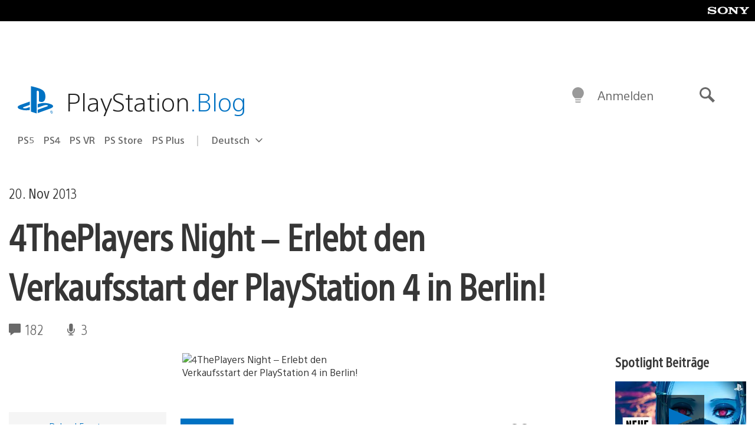

--- FILE ---
content_type: text/html; charset=UTF-8
request_url: https://blog.de.playstation.com/2013/11/20/4theplayers-night-erlebt-den-verkaufsstart-der-playstation-4-in-berlin/
body_size: 31763
content:
<!doctype html>
<html lang="de-DE" prefix="og: http://ogp.me/ns# article: http://ogp.me/ns/article#" class="no-js">
<head>
	<meta charset="UTF-8">
	<meta name="viewport" content="width=device-width, initial-scale=1, minimum-scale=1">
	<link rel="profile" href="http://gmpg.org/xfn/11">

	<script>document.documentElement.classList.remove("no-js");</script>

	<script>
		var currentDarkModeOption = localStorage.getItem( 'darkMode' );

		if ( currentDarkModeOption && currentDarkModeOption === 'dark' ) {
			document.documentElement.classList.add( 'prefers-color-mode-dark' );
		}

		if ( currentDarkModeOption && currentDarkModeOption === 'light' ) {
			document.documentElement.classList.add( 'prefers-color-mode-light' );
		}
	</script>

	<style type="text/css">
		/*! normalize.css v8.0.0 | MIT License | github.com/necolas/normalize.css */
		html{line-height:1.15;-webkit-text-size-adjust:100%}body{margin:0}link{display:none}h1{font-size:2em;margin:0.67em 0}hr{box-sizing:content-box;height:0;overflow:visible}pre{font-family:monospace, monospace;font-size:1em}a{background-color:transparent}abbr[title]{border-bottom:none;text-decoration:underline;-webkit-text-decoration:underline dotted;text-decoration:underline dotted}b,strong{font-weight:bolder}code,kbd,samp{font-family:monospace, monospace;font-size:1em}small{font-size:80%}sub,sup{font-size:75%;line-height:0;position:relative;vertical-align:baseline}sub{bottom:-0.25em}sup{top:-0.5em}img{border-style:none}button,input,optgroup,select,textarea{font-family:inherit;font-size:100%;line-height:1.15;margin:0}button,input{overflow:visible}button,select{text-transform:none}button,[type="button"],[type="reset"],[type="submit"]{-webkit-appearance:button}button::-moz-focus-inner,[type="button"]::-moz-focus-inner,[type="reset"]::-moz-focus-inner,[type="submit"]::-moz-focus-inner{border-style:none;padding:0}button:-moz-focusring,[type="button"]:-moz-focusring,[type="reset"]:-moz-focusring,[type="submit"]:-moz-focusring{outline:1px dotted ButtonText}fieldset{padding:0.35em 0.75em 0.625em}legend{box-sizing:border-box;color:inherit;display:table;max-width:100%;padding:0;white-space:normal}progress{vertical-align:baseline}textarea{overflow:auto}[type="checkbox"],[type="radio"]{box-sizing:border-box;padding:0}[type="number"]::-webkit-inner-spin-button,[type="number"]::-webkit-outer-spin-button{height:auto}[type="search"]{-webkit-appearance:textfield;outline-offset:-2px}[type="search"]::-webkit-search-decoration{-webkit-appearance:none}::-webkit-file-upload-button{-webkit-appearance:button;font:inherit}details{display:block}summary{display:list-item}template{display:none}[hidden]{display:none}
	</style>

	<script type="text/javascript" id="altis-accelerate-accelerate-js-before">
/* <![CDATA[ */
var Altis = Altis || {}; Altis.Analytics = {"Ready":false,"Loaded":false,"Consent":{"CookiePrefix":"wp_consent","Enabled":true,"Allowed":["functional","statistics-anonymous"]},"Config":{"LogEndpoint":"https:\/\/eu.accelerate.altis.cloud\/log","AppId":"a5470797cb9b49b3a8cdb698a4bbcb95","ExcludeBots":true},"Noop":true,"Data":{"Endpoint":{},"AppPackageName":"derdeutschsprachigeplaystationblog","AppVersion":"","SiteName":"Der deutschsprachige PlayStation Blog","Attributes":{"postType":"post","postId":48041,"author":"rfauster","authorId":"258305","blog":"https:\/\/blog.de.playstation.com","network":"https:\/\/blog.playstation.com\/","blogId":13,"networkId":1},"Metrics":{}},"Audiences":[{"id":4063475720,"config":{"include":"all","groups":[{"include":"any","rules":[{"field":"endpoint.Location.Country","operator":"=","value":"AR","type":"string"},{"field":"endpoint.Location.Country","operator":"=","value":"BO","type":"string"},{"field":"endpoint.Location.Country","operator":"=","value":"BR","type":"string"},{"field":"endpoint.Location.Country","operator":"=","value":"CL","type":"string"},{"field":"endpoint.Location.Country","operator":"=","value":"CO","type":"string"},{"field":"endpoint.Location.Country","operator":"=","value":"CR","type":"string"},{"field":"endpoint.Location.Country","operator":"=","value":"DO","type":"string"},{"field":"endpoint.Location.Country","operator":"=","value":"EC","type":"string"},{"field":"endpoint.Location.Country","operator":"=","value":"SV","type":"string"},{"field":"endpoint.Location.Country","operator":"=","value":"GT","type":"string"},{"field":"endpoint.Location.Country","operator":"=","value":"HN","type":"string"},{"field":"endpoint.Location.Country","operator":"=","value":"MX","type":"string"},{"field":"endpoint.Location.Country","operator":"=","value":"NI","type":"string"},{"field":"endpoint.Location.Country","operator":"=","value":"PA","type":"string"},{"field":"endpoint.Location.Country","operator":"=","value":"PY","type":"string"},{"field":"endpoint.Location.Country","operator":"=","value":"PE","type":"string"},{"field":"endpoint.Location.Country","operator":"=","value":"UY","type":"string"},{"field":"endpoint.Location.Country","operator":"=","value":"VE","type":"string"}]}]}},{"id":202360640,"config":{"include":"all","groups":[{"include":"any","rules":[{"field":"endpoint.Location.Country","operator":"=","value":"AE","type":"string"},{"field":"endpoint.Location.Country","operator":"=","value":"AD","type":"string"},{"field":"endpoint.Location.Country","operator":"=","value":"AL","type":"string"},{"field":"endpoint.Location.Country","operator":"=","value":"AM","type":"string"},{"field":"endpoint.Location.Country","operator":"=","value":"AO","type":"string"},{"field":"endpoint.Location.Country","operator":"=","value":"AT","type":"string"},{"field":"endpoint.Location.Country","operator":"=","value":"AU","type":"string"},{"field":"endpoint.Location.Country","operator":"=","value":"AZ","type":"string"},{"field":"endpoint.Location.Country","operator":"=","value":"BA","type":"string"},{"field":"endpoint.Location.Country","operator":"=","value":"BD","type":"string"},{"field":"endpoint.Location.Country","operator":"=","value":"BE","type":"string"},{"field":"endpoint.Location.Country","operator":"=","value":"BG","type":"string"},{"field":"endpoint.Location.Country","operator":"=","value":"BH","type":"string"},{"field":"endpoint.Location.Country","operator":"=","value":"BW","type":"string"},{"field":"endpoint.Location.Country","operator":"=","value":"BY","type":"string"},{"field":"endpoint.Location.Country","operator":"=","value":"CD","type":"string"},{"field":"endpoint.Location.Country","operator":"=","value":"CH","type":"string"},{"field":"endpoint.Location.Country","operator":"=","value":"CM","type":"string"},{"field":"endpoint.Location.Country","operator":"=","value":"CY","type":"string"},{"field":"endpoint.Location.Country","operator":"=","value":"CZ","type":"string"},{"field":"endpoint.Location.Country","operator":"=","value":"DE","type":"string"},{"field":"endpoint.Location.Country","operator":"=","value":"DK","type":"string"},{"field":"endpoint.Location.Country","operator":"=","value":"DJ","type":"string"},{"field":"endpoint.Location.Country","operator":"=","value":"DZ","type":"string"},{"field":"endpoint.Location.Country","operator":"=","value":"EE","type":"string"},{"field":"endpoint.Location.Country","operator":"=","value":"EG","type":"string"},{"field":"endpoint.Location.Country","operator":"=","value":"ES","type":"string"},{"field":"endpoint.Location.Country","operator":"=","value":"ET","type":"string"},{"field":"endpoint.Location.Country","operator":"=","value":"FI","type":"string"},{"field":"endpoint.Location.Country","operator":"=","value":"FJ","type":"string"},{"field":"endpoint.Location.Country","operator":"=","value":"FR","type":"string"},{"field":"endpoint.Location.Country","operator":"=","value":"GB","type":"string"},{"field":"endpoint.Location.Country","operator":"=","value":"GE","type":"string"},{"field":"endpoint.Location.Country","operator":"=","value":"GH","type":"string"},{"field":"endpoint.Location.Country","operator":"=","value":"GI","type":"string"},{"field":"endpoint.Location.Country","operator":"=","value":"GR","type":"string"},{"field":"endpoint.Location.Country","operator":"=","value":"HU","type":"string"},{"field":"endpoint.Location.Country","operator":"=","value":"HR","type":"string"},{"field":"endpoint.Location.Country","operator":"=","value":"IE","type":"string"},{"field":"endpoint.Location.Country","operator":"=","value":"IL","type":"string"},{"field":"endpoint.Location.Country","operator":"=","value":"IN","type":"string"},{"field":"endpoint.Location.Country","operator":"=","value":"IS","type":"string"},{"field":"endpoint.Location.Country","operator":"=","value":"IT","type":"string"},{"field":"endpoint.Location.Country","operator":"=","value":"JO","type":"string"},{"field":"endpoint.Location.Country","operator":"=","value":"KE","type":"string"},{"field":"endpoint.Location.Country","operator":"=","value":"KG","type":"string"},{"field":"endpoint.Location.Country","operator":"=","value":"KW","type":"string"},{"field":"endpoint.Location.Country","operator":"=","value":"KZ","type":"string"},{"field":"endpoint.Location.Country","operator":"=","value":"LB","type":"string"},{"field":"endpoint.Location.Country","operator":"=","value":"LI","type":"string"},{"field":"endpoint.Location.Country","operator":"=","value":"LT","type":"string"},{"field":"endpoint.Location.Country","operator":"=","value":"LU","type":"string"},{"field":"endpoint.Location.Country","operator":"=","value":"LV","type":"string"},{"field":"endpoint.Location.Country","operator":"=","value":"MA","type":"string"},{"field":"endpoint.Location.Country","operator":"=","value":"MC","type":"string"},{"field":"endpoint.Location.Country","operator":"=","value":"MD","type":"string"},{"field":"endpoint.Location.Country","operator":"=","value":"ME","type":"string"},{"field":"endpoint.Location.Country","operator":"=","value":"MG","type":"string"},{"field":"endpoint.Location.Country","operator":"=","value":"MK","type":"string"},{"field":"endpoint.Location.Country","operator":"=","value":"MT","type":"string"},{"field":"endpoint.Location.Country","operator":"=","value":"MU","type":"string"},{"field":"endpoint.Location.Country","operator":"=","value":"MW","type":"string"},{"field":"endpoint.Location.Country","operator":"=","value":"MZ","type":"string"},{"field":"endpoint.Location.Country","operator":"=","value":"NA","type":"string"},{"field":"endpoint.Location.Country","operator":"=","value":"NG","type":"string"},{"field":"endpoint.Location.Country","operator":"=","value":"NL","type":"string"},{"field":"endpoint.Location.Country","operator":"=","value":"NO","type":"string"},{"field":"endpoint.Location.Country","operator":"=","value":"NZ","type":"string"},{"field":"endpoint.Location.Country","operator":"=","value":"OM","type":"string"},{"field":"endpoint.Location.Country","operator":"=","value":"PG","type":"string"},{"field":"endpoint.Location.Country","operator":"=","value":"PK","type":"string"},{"field":"endpoint.Location.Country","operator":"=","value":"PL","type":"string"},{"field":"endpoint.Location.Country","operator":"=","value":"PT","type":"string"},{"field":"endpoint.Location.Country","operator":"=","value":"QA","type":"string"},{"field":"endpoint.Location.Country","operator":"=","value":"RO","type":"string"},{"field":"endpoint.Location.Country","operator":"=","value":"RS","type":"string"},{"field":"endpoint.Location.Country","operator":"=","value":"RU","type":"string"},{"field":"endpoint.Location.Country","operator":"=","value":"SA","type":"string"},{"field":"endpoint.Location.Country","operator":"=","value":"SE","type":"string"},{"field":"endpoint.Location.Country","operator":"=","value":"SI","type":"string"},{"field":"endpoint.Location.Country","operator":"=","value":"SK","type":"string"},{"field":"endpoint.Location.Country","operator":"=","value":"SM","type":"string"},{"field":"endpoint.Location.Country","operator":"=","value":"SN","type":"string"},{"field":"endpoint.Location.Country","operator":"=","value":"SO","type":"string"},{"field":"endpoint.Location.Country","operator":"=","value":"SZ","type":"string"},{"field":"endpoint.Location.Country","operator":"=","value":"TJ","type":"string"},{"field":"endpoint.Location.Country","operator":"=","value":"TM","type":"string"},{"field":"endpoint.Location.Country","operator":"=","value":"TN","type":"string"},{"field":"endpoint.Location.Country","operator":"=","value":"TR","type":"string"},{"field":"endpoint.Location.Country","operator":"=","value":"TZ","type":"string"},{"field":"endpoint.Location.Country","operator":"=","value":"UA","type":"string"},{"field":"endpoint.Location.Country","operator":"=","value":"UG","type":"string"},{"field":"endpoint.Location.Country","operator":"=","value":"UK","type":"string"},{"field":"endpoint.Location.Country","operator":"=","value":"UZ","type":"string"},{"field":"endpoint.Location.Country","operator":"=","value":"VA","type":"string"},{"field":"endpoint.Location.Country","operator":"=","value":"XK","type":"string"},{"field":"endpoint.Location.Country","operator":"=","value":"YE","type":"string"},{"field":"endpoint.Location.Country","operator":"=","value":"ZA","type":"string"},{"field":"endpoint.Location.Country","operator":"=","value":"ZM","type":"string"},{"field":"endpoint.Location.Country","operator":"=","value":"ZW","type":"string"}]}]}},{"id":493781949,"config":{"include":"all","groups":[{"include":"any","rules":[{"field":"endpoint.Location.Country","operator":"=","value":"SG","type":"string"},{"field":"endpoint.Location.Country","operator":"=","value":"ID","type":"string"},{"field":"endpoint.Location.Country","operator":"=","value":"MY","type":"string"},{"field":"endpoint.Location.Country","operator":"=","value":"TH","type":"string"},{"field":"endpoint.Location.Country","operator":"=","value":"PH","type":"string"},{"field":"endpoint.Location.Country","operator":"=","value":"VN","type":"string"}]}]}},{"id":740343651,"config":{"include":"all","groups":[{"include":"any","rules":[{"field":"endpoint.Location.Country","operator":"=","value":"AL","type":"string"},{"field":"endpoint.Location.Country","operator":"=","value":"AT","type":"string"},{"field":"endpoint.Location.Country","operator":"=","value":"BA","type":"string"},{"field":"endpoint.Location.Country","operator":"=","value":"BE","type":"string"},{"field":"endpoint.Location.Country","operator":"=","value":"BG","type":"string"},{"field":"endpoint.Location.Country","operator":"=","value":"CH","type":"string"},{"field":"endpoint.Location.Country","operator":"=","value":"CY","type":"string"},{"field":"endpoint.Location.Country","operator":"=","value":"CZ","type":"string"},{"field":"endpoint.Location.Country","operator":"=","value":"DK","type":"string"},{"field":"endpoint.Location.Country","operator":"=","value":"EE","type":"string"},{"field":"endpoint.Location.Country","operator":"=","value":"ES","type":"string"},{"field":"endpoint.Location.Country","operator":"=","value":"FI","type":"string"},{"field":"endpoint.Location.Country","operator":"=","value":"FR","type":"string"},{"field":"endpoint.Location.Country","operator":"=","value":"GB","type":"string"},{"field":"endpoint.Location.Country","operator":"=","value":"GI","type":"string"},{"field":"endpoint.Location.Country","operator":"=","value":"GR","type":"string"},{"field":"endpoint.Location.Country","operator":"=","value":"HU","type":"string"},{"field":"endpoint.Location.Country","operator":"=","value":"HR","type":"string"},{"field":"endpoint.Location.Country","operator":"=","value":"IE","type":"string"},{"field":"endpoint.Location.Country","operator":"=","value":"IL","type":"string"},{"field":"endpoint.Location.Country","operator":"=","value":"IN","type":"string"},{"field":"endpoint.Location.Country","operator":"=","value":"IS","type":"string"},{"field":"endpoint.Location.Country","operator":"=","value":"IT","type":"string"},{"field":"endpoint.Location.Country","operator":"=","value":"JO","type":"string"},{"field":"endpoint.Location.Country","operator":"=","value":"KW","type":"string"},{"field":"endpoint.Location.Country","operator":"=","value":"LB","type":"string"},{"field":"endpoint.Location.Country","operator":"=","value":"LT","type":"string"},{"field":"endpoint.Location.Country","operator":"=","value":"LU","type":"string"},{"field":"endpoint.Location.Country","operator":"=","value":"LV","type":"string"},{"field":"endpoint.Location.Country","operator":"=","value":"MA","type":"string"},{"field":"endpoint.Location.Country","operator":"=","value":"MC","type":"string"},{"field":"endpoint.Location.Country","operator":"=","value":"MD","type":"string"},{"field":"endpoint.Location.Country","operator":"=","value":"ME","type":"string"},{"field":"endpoint.Location.Country","operator":"=","value":"MK","type":"string"},{"field":"endpoint.Location.Country","operator":"=","value":"MT","type":"string"},{"field":"endpoint.Location.Country","operator":"=","value":"NL","type":"string"},{"field":"endpoint.Location.Country","operator":"=","value":"NO","type":"string"},{"field":"endpoint.Location.Country","operator":"=","value":"OM","type":"string"},{"field":"endpoint.Location.Country","operator":"=","value":"PL","type":"string"},{"field":"endpoint.Location.Country","operator":"=","value":"PT","type":"string"},{"field":"endpoint.Location.Country","operator":"=","value":"QA","type":"string"},{"field":"endpoint.Location.Country","operator":"=","value":"RO","type":"string"},{"field":"endpoint.Location.Country","operator":"=","value":"RS","type":"string"},{"field":"endpoint.Location.Country","operator":"=","value":"SE","type":"string"},{"field":"endpoint.Location.Country","operator":"=","value":"SI","type":"string"},{"field":"endpoint.Location.Country","operator":"=","value":"SK","type":"string"},{"field":"endpoint.Location.Country","operator":"=","value":"SM","type":"string"},{"field":"endpoint.Location.Country","operator":"=","value":"TR","type":"string"},{"field":"endpoint.Location.Country","operator":"=","value":"UA","type":"string"},{"field":"endpoint.Location.Country","operator":"=","value":"UK","type":"string"},{"field":"endpoint.Location.Country","operator":"=","value":"VA","type":"string"}]}]}},{"id":4079745168,"config":{"include":"all","groups":[{"include":"any","rules":[{"field":"endpoint.Location.Country","operator":"=","value":"CA","type":"string"},{"field":"endpoint.Location.Country","operator":"=","value":"US","type":"string"}]}]}},{"id":167138,"config":{"include":"all","groups":[{"include":"any","rules":[{"field":"endpoint.Location.Country","operator":"=","value":"AT","type":"string"}]}]}},{"id":167135,"config":{"include":"all","groups":[{"include":"any","rules":[{"field":"endpoint.Location.Country","operator":"=","value":"DE","type":"string"}]}]}}]};Altis.Analytics.onReady = function ( callback ) {if ( Altis.Analytics.Ready ) {callback();} else {window.addEventListener( 'altis.analytics.ready', callback );}};Altis.Analytics.onLoad = function ( callback ) {if ( Altis.Analytics.Loaded ) {callback();} else {window.addEventListener( 'altis.analytics.loaded', callback );}};
/* ]]> */
</script>
<script type="text/javascript" src="https://eu.accelerate.altis.cloud/accelerate.3.5.2.js?ver=7f92e30756165bf9ac7e409812147ada" id="altis-accelerate-accelerate-js" async></script>
<script type="text/javascript" id="altis-accelerate-experiments-js-before">
/* <![CDATA[ */
window.Altis = window.Altis || {};window.Altis.Analytics = window.Altis.Analytics || {};window.Altis.Analytics.Experiments = window.Altis.Analytics.Experiments || {};window.Altis.Analytics.Experiments.BuildURL = "https:\/\/blog.de.playstation.com\/content\/mu-plugins\/altis-accelerate\/build";window.Altis.Analytics.Experiments.Goals = {"engagement":{"name":"engagement","event":"click","label":"Engagement (Default)","selector":"a,input[type=\"button\"],input[type=\"submit\"],input[type=\"image\"],button,area","closest":null,"args":{"validation_message":"You need to add at least one clickable element or a form to track conversions."}},"click_any_link":{"name":"click_any_link","event":"click","label":"Click on any link","selector":"a","closest":null,"args":{"validation_message":"You need to add at least one link to this content to track conversions."}},"submit_form":{"name":"submit_form","event":"submit","label":"Submit a form","selector":"form","closest":null,"args":{"validation_message":"You need to add a form to this content to track conversions."}}};
/* ]]> */
</script>
<script type="text/javascript" src="https://blog.de.playstation.com/content/mu-plugins/altis-accelerate/build/experiments.5a093149.js?ver=7f92e30756165bf9ac7e409812147ada" id="altis-accelerate-experiments-js" async></script>
<title>4ThePlayers Night &#8211; Erlebt den Verkaufsstart der PlayStation 4 in Berlin! &#8211; Der deutschsprachige PlayStation Blog</title>
<meta name='robots' content='max-image-preview:large' />
<link rel='preconnect' href='https://cdn.cookielaw.org' />
<link rel="alternate" type="application/rss+xml" title="Der deutschsprachige PlayStation Blog &raquo; Feed" href="https://blog.de.playstation.com/feed/" />
<link rel="alternate" type="application/rss+xml" title="Der deutschsprachige PlayStation Blog &raquo; Kommentar-Feed" href="https://blog.de.playstation.com/comments/feed/" />
<link rel="alternate" type="application/rss+xml" title="Der deutschsprachige PlayStation Blog &raquo; 4ThePlayers Night &#8211; Erlebt den Verkaufsstart der PlayStation 4 in Berlin! Kommentar-Feed" href="https://blog.de.playstation.com/2013/11/20/4theplayers-night-erlebt-den-verkaufsstart-der-playstation-4-in-berlin/feed/" />
<style id='classic-theme-styles-inline-css' type='text/css'>
/*! This file is auto-generated */
.wp-block-button__link{color:#fff;background-color:#32373c;border-radius:9999px;box-shadow:none;text-decoration:none;padding:calc(.667em + 2px) calc(1.333em + 2px);font-size:1.125em}.wp-block-file__button{background:#32373c;color:#fff;text-decoration:none}
</style>
<style id='global-styles-inline-css' type='text/css'>
:root{--wp--preset--aspect-ratio--square: 1;--wp--preset--aspect-ratio--4-3: 4/3;--wp--preset--aspect-ratio--3-4: 3/4;--wp--preset--aspect-ratio--3-2: 3/2;--wp--preset--aspect-ratio--2-3: 2/3;--wp--preset--aspect-ratio--16-9: 16/9;--wp--preset--aspect-ratio--9-16: 9/16;--wp--preset--color--black: #1f1f1f;--wp--preset--color--cyan-bluish-gray: #abb8c3;--wp--preset--color--white: #fff;--wp--preset--color--pale-pink: #f78da7;--wp--preset--color--vivid-red: #cf2e2e;--wp--preset--color--luminous-vivid-orange: #ff6900;--wp--preset--color--luminous-vivid-amber: #fcb900;--wp--preset--color--light-green-cyan: #7bdcb5;--wp--preset--color--vivid-green-cyan: #00d084;--wp--preset--color--pale-cyan-blue: #8ed1fc;--wp--preset--color--vivid-cyan-blue: #0693e3;--wp--preset--color--vivid-purple: #9b51e0;--wp--preset--color--dark-grey: #363636;--wp--preset--color--grey: #999;--wp--preset--color--satin-blue: #0072c3;--wp--preset--color--light-blue: #00a2ff;--wp--preset--color--dark-blue: #002f67;--wp--preset--color--pale-blue: var( --pale-blue );--wp--preset--gradient--vivid-cyan-blue-to-vivid-purple: linear-gradient(135deg,rgba(6,147,227,1) 0%,rgb(155,81,224) 100%);--wp--preset--gradient--light-green-cyan-to-vivid-green-cyan: linear-gradient(135deg,rgb(122,220,180) 0%,rgb(0,208,130) 100%);--wp--preset--gradient--luminous-vivid-amber-to-luminous-vivid-orange: linear-gradient(135deg,rgba(252,185,0,1) 0%,rgba(255,105,0,1) 100%);--wp--preset--gradient--luminous-vivid-orange-to-vivid-red: linear-gradient(135deg,rgba(255,105,0,1) 0%,rgb(207,46,46) 100%);--wp--preset--gradient--very-light-gray-to-cyan-bluish-gray: linear-gradient(135deg,rgb(238,238,238) 0%,rgb(169,184,195) 100%);--wp--preset--gradient--cool-to-warm-spectrum: linear-gradient(135deg,rgb(74,234,220) 0%,rgb(151,120,209) 20%,rgb(207,42,186) 40%,rgb(238,44,130) 60%,rgb(251,105,98) 80%,rgb(254,248,76) 100%);--wp--preset--gradient--blush-light-purple: linear-gradient(135deg,rgb(255,206,236) 0%,rgb(152,150,240) 100%);--wp--preset--gradient--blush-bordeaux: linear-gradient(135deg,rgb(254,205,165) 0%,rgb(254,45,45) 50%,rgb(107,0,62) 100%);--wp--preset--gradient--luminous-dusk: linear-gradient(135deg,rgb(255,203,112) 0%,rgb(199,81,192) 50%,rgb(65,88,208) 100%);--wp--preset--gradient--pale-ocean: linear-gradient(135deg,rgb(255,245,203) 0%,rgb(182,227,212) 50%,rgb(51,167,181) 100%);--wp--preset--gradient--electric-grass: linear-gradient(135deg,rgb(202,248,128) 0%,rgb(113,206,126) 100%);--wp--preset--gradient--midnight: linear-gradient(135deg,rgb(2,3,129) 0%,rgb(40,116,252) 100%);--wp--preset--font-size--small: 13px;--wp--preset--font-size--medium: 20px;--wp--preset--font-size--large: 36px;--wp--preset--font-size--x-large: 42px;--wp--preset--spacing--20: 0.44rem;--wp--preset--spacing--30: 0.67rem;--wp--preset--spacing--40: 1rem;--wp--preset--spacing--50: 1.5rem;--wp--preset--spacing--60: 2.25rem;--wp--preset--spacing--70: 3.38rem;--wp--preset--spacing--80: 5.06rem;--wp--preset--shadow--natural: 6px 6px 9px rgba(0, 0, 0, 0.2);--wp--preset--shadow--deep: 12px 12px 50px rgba(0, 0, 0, 0.4);--wp--preset--shadow--sharp: 6px 6px 0px rgba(0, 0, 0, 0.2);--wp--preset--shadow--outlined: 6px 6px 0px -3px rgba(255, 255, 255, 1), 6px 6px rgba(0, 0, 0, 1);--wp--preset--shadow--crisp: 6px 6px 0px rgba(0, 0, 0, 1);}:where(.is-layout-flex){gap: 0.5em;}:where(.is-layout-grid){gap: 0.5em;}body .is-layout-flex{display: flex;}.is-layout-flex{flex-wrap: wrap;align-items: center;}.is-layout-flex > :is(*, div){margin: 0;}body .is-layout-grid{display: grid;}.is-layout-grid > :is(*, div){margin: 0;}:where(.wp-block-columns.is-layout-flex){gap: 2em;}:where(.wp-block-columns.is-layout-grid){gap: 2em;}:where(.wp-block-post-template.is-layout-flex){gap: 1.25em;}:where(.wp-block-post-template.is-layout-grid){gap: 1.25em;}.has-black-color{color: var(--wp--preset--color--black) !important;}.has-cyan-bluish-gray-color{color: var(--wp--preset--color--cyan-bluish-gray) !important;}.has-white-color{color: var(--wp--preset--color--white) !important;}.has-pale-pink-color{color: var(--wp--preset--color--pale-pink) !important;}.has-vivid-red-color{color: var(--wp--preset--color--vivid-red) !important;}.has-luminous-vivid-orange-color{color: var(--wp--preset--color--luminous-vivid-orange) !important;}.has-luminous-vivid-amber-color{color: var(--wp--preset--color--luminous-vivid-amber) !important;}.has-light-green-cyan-color{color: var(--wp--preset--color--light-green-cyan) !important;}.has-vivid-green-cyan-color{color: var(--wp--preset--color--vivid-green-cyan) !important;}.has-pale-cyan-blue-color{color: var(--wp--preset--color--pale-cyan-blue) !important;}.has-vivid-cyan-blue-color{color: var(--wp--preset--color--vivid-cyan-blue) !important;}.has-vivid-purple-color{color: var(--wp--preset--color--vivid-purple) !important;}.has-black-background-color{background-color: var(--wp--preset--color--black) !important;}.has-cyan-bluish-gray-background-color{background-color: var(--wp--preset--color--cyan-bluish-gray) !important;}.has-white-background-color{background-color: var(--wp--preset--color--white) !important;}.has-pale-pink-background-color{background-color: var(--wp--preset--color--pale-pink) !important;}.has-vivid-red-background-color{background-color: var(--wp--preset--color--vivid-red) !important;}.has-luminous-vivid-orange-background-color{background-color: var(--wp--preset--color--luminous-vivid-orange) !important;}.has-luminous-vivid-amber-background-color{background-color: var(--wp--preset--color--luminous-vivid-amber) !important;}.has-light-green-cyan-background-color{background-color: var(--wp--preset--color--light-green-cyan) !important;}.has-vivid-green-cyan-background-color{background-color: var(--wp--preset--color--vivid-green-cyan) !important;}.has-pale-cyan-blue-background-color{background-color: var(--wp--preset--color--pale-cyan-blue) !important;}.has-vivid-cyan-blue-background-color{background-color: var(--wp--preset--color--vivid-cyan-blue) !important;}.has-vivid-purple-background-color{background-color: var(--wp--preset--color--vivid-purple) !important;}.has-black-border-color{border-color: var(--wp--preset--color--black) !important;}.has-cyan-bluish-gray-border-color{border-color: var(--wp--preset--color--cyan-bluish-gray) !important;}.has-white-border-color{border-color: var(--wp--preset--color--white) !important;}.has-pale-pink-border-color{border-color: var(--wp--preset--color--pale-pink) !important;}.has-vivid-red-border-color{border-color: var(--wp--preset--color--vivid-red) !important;}.has-luminous-vivid-orange-border-color{border-color: var(--wp--preset--color--luminous-vivid-orange) !important;}.has-luminous-vivid-amber-border-color{border-color: var(--wp--preset--color--luminous-vivid-amber) !important;}.has-light-green-cyan-border-color{border-color: var(--wp--preset--color--light-green-cyan) !important;}.has-vivid-green-cyan-border-color{border-color: var(--wp--preset--color--vivid-green-cyan) !important;}.has-pale-cyan-blue-border-color{border-color: var(--wp--preset--color--pale-cyan-blue) !important;}.has-vivid-cyan-blue-border-color{border-color: var(--wp--preset--color--vivid-cyan-blue) !important;}.has-vivid-purple-border-color{border-color: var(--wp--preset--color--vivid-purple) !important;}.has-vivid-cyan-blue-to-vivid-purple-gradient-background{background: var(--wp--preset--gradient--vivid-cyan-blue-to-vivid-purple) !important;}.has-light-green-cyan-to-vivid-green-cyan-gradient-background{background: var(--wp--preset--gradient--light-green-cyan-to-vivid-green-cyan) !important;}.has-luminous-vivid-amber-to-luminous-vivid-orange-gradient-background{background: var(--wp--preset--gradient--luminous-vivid-amber-to-luminous-vivid-orange) !important;}.has-luminous-vivid-orange-to-vivid-red-gradient-background{background: var(--wp--preset--gradient--luminous-vivid-orange-to-vivid-red) !important;}.has-very-light-gray-to-cyan-bluish-gray-gradient-background{background: var(--wp--preset--gradient--very-light-gray-to-cyan-bluish-gray) !important;}.has-cool-to-warm-spectrum-gradient-background{background: var(--wp--preset--gradient--cool-to-warm-spectrum) !important;}.has-blush-light-purple-gradient-background{background: var(--wp--preset--gradient--blush-light-purple) !important;}.has-blush-bordeaux-gradient-background{background: var(--wp--preset--gradient--blush-bordeaux) !important;}.has-luminous-dusk-gradient-background{background: var(--wp--preset--gradient--luminous-dusk) !important;}.has-pale-ocean-gradient-background{background: var(--wp--preset--gradient--pale-ocean) !important;}.has-electric-grass-gradient-background{background: var(--wp--preset--gradient--electric-grass) !important;}.has-midnight-gradient-background{background: var(--wp--preset--gradient--midnight) !important;}.has-small-font-size{font-size: var(--wp--preset--font-size--small) !important;}.has-medium-font-size{font-size: var(--wp--preset--font-size--medium) !important;}.has-large-font-size{font-size: var(--wp--preset--font-size--large) !important;}.has-x-large-font-size{font-size: var(--wp--preset--font-size--x-large) !important;}
:where(.wp-block-post-template.is-layout-flex){gap: 1.25em;}:where(.wp-block-post-template.is-layout-grid){gap: 1.25em;}
:where(.wp-block-columns.is-layout-flex){gap: 2em;}:where(.wp-block-columns.is-layout-grid){gap: 2em;}
:root :where(.wp-block-pullquote){font-size: 1.5em;line-height: 1.6;}
</style>
<link rel='stylesheet' id='9b61a77db1e862619c5d8789312dec03-css' integrity='sha384-xFUDp/EkncdIOxQVD+eAwevr9ngEYoY5RhPUrdi84QfY7PtZEJz76g2Vl0L02X/U' href='https://blog.de.playstation.com/content/themes/playstation-2018/css/c598390f7bbb52fd59bf-main.css' type='text/css' media='all' />
<link rel='stylesheet' id='cbd5d079398346ee9c21e026ad10fdb5-css' integrity='sha384-7qSCtNZ5uZZFHdCT9oek0ADNGS4hd38qrfSCFLowigHtx3KyKTygpkt1XIhQ4kI/' href='https://blog.de.playstation.com/content/themes/playstation-2018/css/c598390f7bbb52fd59bf-singular.css' type='text/css' media='all' />
<script type="text/javascript" src="https://cdn.cookielaw.org/consent/0194a27f-57a3-7617-afa7-86ca2a2123a3/OtAutoBlock.js?ver=1.0" id="onetrust-cookie-notice-js"></script>
<script type="text/javascript" src="https://cdn.cookielaw.org/scripttemplates/otSDKStub.js?ver=1.0" id="onetrust-stub-js" data-domain-script="0194a27f-57a3-7617-afa7-86ca2a2123a3"></script>
<script type="text/javascript" id="onetrust-stub-js-after">
/* <![CDATA[ */
	const onUserData = new Promise( ( resolve ) => {
		window.addEventListener( 'noUserData', () => {
			resolve( {
				id: null,
				plus: null
			} );
		} );

		window.addEventListener( 'getUserData', ( data ) => {
			userData = data.detail;

			resolve( {
				id: userData?.psnID,
				plus: userData?.psPlus
			} );
		} );
	} );

	window.OptanonWrapper = () => {
		// Convert categories to array.
		const categories = window.OnetrustActiveGroups.split( ',' ).reduce( ( array, e ) => {
			if ( e ) {
				array.push( e );
			}
			return array;
		}, [] );

		const targetingGroupId = 'C0004';
		const performanceGroupId = 'C0002';
		const youTubeGroupId = 'SEU21';

		// Check if the targeting category was consented to.
		if ( categories.includes( targetingGroupId ) ) {
			window.Altis.Analytics.Noop = false;
				(function(i,s,o,g,r,a,m){i['GoogleAnalyticsObject']=r;i[r]=i[r]||function(){(i[r].q=i[r].q||[]).push(arguments)},i[r].l=1*new Date();a=s.createElement(o),m=s.getElementsByTagName(o)[0];a.async=1;a.src=g;m.parentNode.insertBefore(a,m)})(window,document,'script','https://www.google-analytics.com/analytics.js','ga');
	ga('create', 'UA-787711-84', 'auto');
	ga('send', 'pageview');
			}

		// Check if the performance category was consented to.
		if ( categories.includes( performanceGroupId ) ) {
					if ( ! document.getElementById( 'adobe-analytics' ) ) {
			const scriptTag = document.createElement( 'script' );
			scriptTag.setAttribute( 'id', 'adobe-analytics' );
			scriptTag.setAttribute( 'src', '//assets.adobedtm.com/3dc13bcabc29/51371216b955/launch-e57e603e27e9.min.js' );
			scriptTag.setAttribute( 'type', 'text/javascript' );
			scriptTag.setAttribute( 'async', '' );

			document.head.appendChild( scriptTag );
		}

		onUserData.then( ( user ) => {
			DataLayer.default.pageview({
				primaryCategory: psnAnalytics.primaryCategory,
				pageTypes: {
					'/': 'list',
					'/page/*': 'list',
					'/tag/*': 'list',
					'/category/*': 'list',
					'$//(\/[12]\d{3}\/(0[1-9]|1[0-2])\/(0[1-9]|[12]\d|3[01]))\/(.*)/gi': 'detail',
				},
				app: {
					env: psnAnalytics.app.env,
					name: 'blog',
					version: psnAnalytics.app.version
				},
				locale: psnAnalytics.locale,
				user: user
			} );
		} );

		if ( psnAnalytics.search ) {
			DataLayer.default.search( psnAnalytics.search );
		}
				}

		// Add body class if the YouTube category was consented to.
		if ( categories.includes( youTubeGroupId ) ) {
			document.body.classList.add( 'onetrust-youtube-consent' );
		} else {
			document.body.classList.remove( 'onetrust-youtube-consent' );
		}

		const consentEvent = new CustomEvent( 'wp_listen_for_consent_change', {
			detail: {
				statistics: categories.includes( youTubeGroupId ) ? 'allow' : 'deny'
			},
		} );

		document.dispatchEvent( consentEvent );
	}
	
/* ]]> */
</script>
<link rel="https://api.w.org/" href="https://blog.de.playstation.com/wp-json/" /><link rel="alternate" title="JSON" type="application/json" href="https://blog.de.playstation.com/wp-json/wp/v2/posts/48041" /><link rel="EditURI" type="application/rsd+xml" title="RSD" href="https://blog.de.playstation.com/xmlrpc.php?rsd" />

<link rel="canonical" href="https://blog.de.playstation.com/2013/11/20/4theplayers-night-erlebt-den-verkaufsstart-der-playstation-4-in-berlin/" />
<link rel='shortlink' href='https://blog.de.playstation.com/?p=48041' />
<link rel="alternate" title="oEmbed (JSON)" type="application/json+oembed" href="https://blog.de.playstation.com/wp-json/oembed/1.0/embed?url=https%3A%2F%2Fblog.de.playstation.com%2F2013%2F11%2F20%2F4theplayers-night-erlebt-den-verkaufsstart-der-playstation-4-in-berlin%2F" />
<link rel="alternate" title="oEmbed (XML)" type="text/xml+oembed" href="https://blog.de.playstation.com/wp-json/oembed/1.0/embed?url=https%3A%2F%2Fblog.de.playstation.com%2F2013%2F11%2F20%2F4theplayers-night-erlebt-den-verkaufsstart-der-playstation-4-in-berlin%2F&#038;format=xml" />
<meta property="og:title" name="og:title" content="4ThePlayers Night &#8211; Erlebt den Verkaufsstart der PlayStation 4 in Berlin!" />
<meta property="og:type" name="og:type" content="article" />
<meta property="og:image" name="og:image" content="https://blog.de.playstation.com/tachyon/sites/13/2013/08/300%C3%97168-ps4.jpg?presign=X-Amz-Content-Sha256%3DUNSIGNED-PAYLOAD%26X-Amz-Security-Token%3DIQoJb3JpZ2luX2VjEOn%252F%252F%252F%252F%252F%252F%252F%252F%252F%252FwEaCXVzLWVhc3QtMSJHMEUCIQDGKZAnf5W7U61%252BxOr%252FSfObu1BArkxD4r8DNpP0MD%252FkzgIgRIuvuLU5%252B9%252BSqsLryXIRZEVTOx2HckRWNLYqG23VNvUqhgQIsv%252F%252F%252F%252F%252F%252F%252F%252F%252F%252FARAAGgw1Nzc0MTg4MTg0MTMiDKjmW0CUN2NgLpYoCiraA3zjdUudCLxaVFAwAjrjSfIZ4XuZl%252FgZsJfYF7cuSObgsQ%252B7c2tlBCcSRVZYPM6fPqyVxRISrBwIrUvGj9KOYXltI5PFWWwBMH6IFoum215Vd9vmSxKwcEWgvdwxSAlX0F%252FDgM1zaVDKQ13Qr0AcamxT%252BfY7lE8Hb0gKc8sFZtx84Y5EtW2172coj%252FrZPVWRotbxdCANqaQXBNMAJjg%252BfXXwSw8rU5L8T1F%252FQf61e4suCO5MpRILvg9HTzB%252Bc0jv9HdzV62u7KB%252FRh3EiG1SsWSp5aSEvKuU2wnoV3dNw3B9QYti%252B6AzWSJBbX0L4EfbRdz0S6QVhTGmb2eaoKDeTBRY7QA3rPn0YnPZZQDKZ%252BAaFOoFBzuoVjEF9t66Xt3i8OkDTiSa3X6Kq%252BqjupCF0SccuDEixiUpTjLaOWrTR5hAgyNG0hbNWnNX5xoKjuMfxbk5hLT2jteujgilwKLL7dEc19wtxTgcY%252BZKjIqjxaunYNaKvxNoudHyXYjJcAiCSdgL6X971LwNtZPjeRLzDdLYhQXtd48mq1WPD9Q5LCat5ZHPSuHuVaAjhuQYEY9%252BnygsPGK1oEhkgCp8mmf6iCK1lM7J6E1BQNFSDi%252BpbpEM48Xl33GqDg05jTDj4L7LBjqlAQVbdo1JxeObdBiiZ22jjhWkkS4cRyGAary5%252BbLCGH7HZkUMzkhBwY5ncmLiJ51pCf1vnYsCSlitQ56MiOduQ5pOV6G5I0ZBOLBEtANT%252BRLFyvbihpACxgbpJ%252FrLVmaaNbRCkgo3a3%252FkARfe8fP0Nzl0wJjN%252F3LDQKuHcNa4PmdQjac4%252FWnB6TfBMXuWoJ%252Fy%252BqqpfxkKf8YBvc0Jm%252FA6gGtorwpzyA%253D%253D%26X-Amz-Algorithm%3DAWS4-HMAC-SHA256%26X-Amz-Credential%3DASIAYM4GX6NWUIXWFBFO%252F20260120%252Fus-east-1%252Fs3%252Faws4_request%26X-Amz-Date%3D20260120T165542Z%26X-Amz-SignedHeaders%3Dhost%26X-Amz-Expires%3D900%26X-Amz-Signature%3D07d35af4455f1cc0f5d84603519bc1828746016070d93d4cec9f78d75c8a8f2e" />
<meta property="og:url" name="og:url" content="https://blog.de.playstation.com/2013/11/20/4theplayers-night-erlebt-den-verkaufsstart-der-playstation-4-in-berlin/" />
<meta property="og:description" name="og:description" content="In der Nacht vom 28. - 29.11.2013 l&#228;uten wir mit der 4ThePlayers Night die n&#228;chste Konsolengeneration ein. Und ihr k&#246;nnt live dabei sein! Kommt am 28. November 2013, ab 17:00 ins Sony Center am Potsdamer Platz in Berlin und erlebt den offiziellen Verkaufsstart von PlayStation 4 in Deutschland, bei dem ihr die Konsole nat&#252;rlich auch [...]" />
<meta property="og:locale" name="og:locale" content="de_DE" />
<meta property="og:site_name" name="og:site_name" content="Der deutschsprachige PlayStation Blog" />
<meta property="twitter:card" name="twitter:card" content="summary_large_image" />
<meta property="description" name="description" content="In der Nacht vom 28. - 29.11.2013 l&#228;uten wir mit der 4ThePlayers Night die n&#228;chste Konsolengeneration ein. Und ihr k&#246;nnt live dabei sein! Kommt am 28. November 2013, ab 17:00 ins Sony Center am Potsdamer Platz in Berlin und erlebt den offiziellen Verkaufsstart von PlayStation 4 in Deutschland, bei dem ihr die Konsole nat&#252;rlich auch [...]" />
<meta property="article:tag" name="article:tag" content="#4theplayers" />
<meta property="article:tag" name="article:tag" content="ps4" />
<meta property="article:section" name="article:section" content="PlayStation 4" />
<meta property="article:published_time" name="article:published_time" content="2013-11-20T16:26:48+01:00" />
<meta property="article:modified_time" name="article:modified_time" content="2013-11-20T16:26:48+01:00" />
<meta property="article:author" name="article:author" content="https://blog.de.playstation.com/author/rfauster/" />
	<link rel="stylesheet" href="https://blog.de.playstation.com/content/themes/playstation-2018/css/c598390f7bbb52fd59bf-fonts.css" media="print" onload="this.media='all'; this.onload=null;">
	<link rel="icon" href="https://blog.de.playstation.com/tachyon/sites/13/2025/12/8e025dc7234af7d60d3eea9d9973c771487c949a.png?fit=32%2C32" sizes="32x32" />
<link rel="icon" href="https://blog.de.playstation.com/tachyon/sites/13/2025/12/8e025dc7234af7d60d3eea9d9973c771487c949a.png?fit=192%2C192" sizes="192x192" />
<link rel="apple-touch-icon" href="https://blog.de.playstation.com/tachyon/sites/13/2025/12/8e025dc7234af7d60d3eea9d9973c771487c949a.png?fit=180%2C180" />
<meta name="msapplication-TileImage" content="https://blog.de.playstation.com/tachyon/sites/13/2025/12/8e025dc7234af7d60d3eea9d9973c771487c949a.png?fit=270%2C270" />
		<style type="text/css" id="wp-custom-css">
			.wp-block-list {
line-height: 1.8;
}		</style>
		</head>

<body class="wp-singular post-template-default single single-post postid-48041 single-format-standard wp-theme-playstation-2018">
<div id="page" class="site">
	<a class="skip-link screen-reader-text" href="#primary">Zum Inhalt springen</a>

	
		<div class="pre-header">
		<div class="sony-banner">
	<a href="https://www.playstation.com"><img src="https://blog.de.playstation.com/content/themes/playstation-2018/images/sonylogo-2x.jpg" alt="playstation.com" class="sony-logo" /></a>
</div>
<div class="page-banner ">
	
<template data-fallback data-parent-id="3a345a8f-94c8-42d0-99cb-0d6623ad6fbb"><img fetchpriority="high" src="https://blog.de.playstation.com/tachyon/sites/13/2026/01/a13aa8bddf2f035e21e9ce74e0bdef080ca1c923.png" class="page-banner__takeover-img geolocated-header-image wp-image-198101" srcset="https://blog.de.playstation.com/tachyon/sites/13/2026/01/a13aa8bddf2f035e21e9ce74e0bdef080ca1c923.png?resize=1900%2C470&amp;zoom=1 1900w, https://blog.de.playstation.com/tachyon/sites/13/2026/01/a13aa8bddf2f035e21e9ce74e0bdef080ca1c923.png?resize=1900%2C470&amp;zoom=0.76 1444w, https://blog.de.playstation.com/tachyon/sites/13/2026/01/a13aa8bddf2f035e21e9ce74e0bdef080ca1c923.png?resize=1900%2C470&amp;zoom=0.62 1178w, https://blog.de.playstation.com/tachyon/sites/13/2026/01/a13aa8bddf2f035e21e9ce74e0bdef080ca1c923.png?resize=1900%2C470&amp;zoom=0.5 950w, https://blog.de.playstation.com/tachyon/sites/13/2026/01/a13aa8bddf2f035e21e9ce74e0bdef080ca1c923.png?resize=1900%2C470&amp;zoom=0.42 798w, https://blog.de.playstation.com/tachyon/sites/13/2026/01/a13aa8bddf2f035e21e9ce74e0bdef080ca1c923.png?resize=1900%2C470&amp;zoom=0.32 608w, https://blog.de.playstation.com/tachyon/sites/13/2026/01/a13aa8bddf2f035e21e9ce74e0bdef080ca1c923.png?resize=1900%2C470&amp;zoom=0.26 494w" sizes="100vw" width="1900" height="470" alt=""></template>


<personalization-block block-id="3a345a8f-94c8-42d0-99cb-0d6623ad6fbb"></personalization-block></div>
	</div>
	
	<header id="masthead" class="site-header sticky">
		
<nav id="site-navigation" class="navigation__primary above-fold" aria-label="Hauptmenü">

	<div class="logo-menu-wrap">
	<div class="site-logo-link">
		<a href="https://www.playstation.com" class="playstation-logo">
			<span class="screen-reader-text">playstation.com</span>
				<svg class="icon icon--brand-ps icon--white" aria-hidden="true" viewBox="0 0 20 20" focusable="false" version="1.1">
		<title></title><path d="M1.5 15.51c-1.58-.44-1.84-1.37-1.12-1.9.66-.49 1.8-.86 1.8-.86l4.67-1.66v1.89l-3.36 1.2c-.59.21-.69.51-.2.67.48.16 1.36.11 1.95-.1l1.61-.58v1.69c-.1.02-.22.04-.32.05-1.62.27-3.34.16-5.03-.4zm9.85.2l5.24-1.87c.6-.21.69-.51.2-.67-.48-.16-1.36-.11-1.95.1l-3.49 1.23v-1.96l.2-.07s1.01-.36 2.43-.51c1.42-.16 3.16.02 4.52.54 1.54.49 1.71 1.2 1.32 1.69-.39.49-1.35.84-1.35.84l-7.12 2.56v-1.88zm.62-12.1c2.76.95 3.69 2.13 3.69 4.78 0 2.59-1.6 3.57-3.63 2.59V6.16c0-.57-.1-1.09-.64-1.23-.41-.13-.66.25-.66.81v12.08l-3.26-1.03V2.38c1.39.26 3.41.86 4.5 1.23zm7.25 13.1c0 .04-.01.07-.03.08-.02.02-.06.02-.1.02h-.21v-.21h.22c.03 0 .05 0 .07.01.04.03.05.06.05.1zm.15.48c-.01 0-.02-.02-.02-.03 0-.01-.01-.03-.01-.06V17c0-.05-.01-.08-.03-.1l-.04-.04c.02-.02.04-.03.06-.05.02-.03.03-.07.03-.11 0-.09-.04-.15-.11-.18a.29.29 0 0 0-.14-.03H18.76v.75h.14v-.31h.2c.04 0 .06 0 .08.01.03.01.04.04.04.08l.01.12c0 .03 0 .05.01.06 0 .01.01.02.01.03v.01h.15v-.04l-.03-.01zm-.88-.31c0-.15.06-.29.16-.39a.552.552 0 0 1 .94.39.552.552 0 1 1-.94.39.513.513 0 0 1-.16-.39zm.55.67c.18 0 .35-.07.47-.2a.65.65 0 0 0 0-.94.641.641 0 0 0-.47-.19c-.37 0-.67.3-.67.67 0 .18.07.34.2.47.13.12.29.19.47.19z" fill-rule="evenodd" class="icon-primary-color"/>	</svg>
			</a>
		<a href="https://blog.de.playstation.com" class="blog-title">
			PlayStation<span class="highlight-blog">.Blog</span>
		</a>
	</div>
	<button class="menu-toggle" aria-label="Menü öffnen" aria-expanded="false">
		<svg class="icon-menu-toggle" aria-hidden="true" version="1.1" xmlns="http://www.w3.org/2000/svg" xmlns:xlink="http://www.w3.org/1999/xlink" x="0px" y="0px" viewBox="0 0 100 100">
			<g class="svg-menu-toggle">
				<path class="line line-1" d="M5 13h90v14H5z"/>
				<path class="line line-2" d="M5 43h90v14H5z"/>
				<path class="line line-3" d="M5 73h90v14H5z"/>
			</g>
		</svg>
		<span class="screen-reader-text">Menü</span>
	</button>
	<div class="region-menu-wrap flex">
		<div class="primary-menu-container">
			<ul id="primary-menu" class="header__nav"><li id="menu-item-110775" class="menu-item menu-item-type-taxonomy menu-item-object-category menu-item-110775"><a href="https://blog.de.playstation.com/category/playstation-5/">PS5</a></li>
<li id="menu-item-110766" class="menu-item menu-item-type-taxonomy menu-item-object-category menu-item-110766"><a href="https://blog.de.playstation.com/category/playstation-4/">PS4</a></li>
<li id="menu-item-110778" class="menu-item menu-item-type-taxonomy menu-item-object-category menu-item-110778"><a href="https://blog.de.playstation.com/category/playstation-vr/">PS VR</a></li>
<li id="menu-item-111132" class="menu-item menu-item-type-taxonomy menu-item-object-category menu-item-111132"><a href="https://blog.de.playstation.com/category/ps-store/">PS Store</a></li>
<li id="menu-item-111135" class="menu-item menu-item-type-taxonomy menu-item-object-category menu-item-111135"><a href="https://blog.de.playstation.com/category/ps-plus/">PS Plus</a></li>
</ul>		</div>

		
<div class="site-header__region-selector-wrap">
	<button class="site-header__region-select region-select" aria-expanded="false">
		<span class="screen-reader-text">Select a region</span>
		<span class="screen-reader-text">Aktuelle Region:</span>
		<span class="region-name">Deutsch</span>

			<svg class="icon icon--caret-down down-arrow icon-arrow-down icon--16 icon--grey" aria-hidden="true" viewBox="0 0 20 20" focusable="false" version="1.1">
		<title></title><path fill-rule="evenodd" class="icon-primary-color" d="M0 5.8l1.83-1.79L10 12.34l8.17-8.33L20 5.8 10 15.99z"/>	</svg>
		</button>

	
<div class="site-header__region-selector-dropdown region-selector-dropdown">
	<ul class="site-header__region-selector-link-list region-selector-link-list">
					<li class="site-header__region-selector-list-item region-selector-list-item">
				<a href="https://blog.playstation.com/" class="region-link">Englisch</a>			</li>
					<li class="site-header__region-selector-list-item region-selector-list-item">
				<a href="https://blog.fr.playstation.com/" class="region-link">Französisch</a>			</li>
					<li class="site-header__region-selector-list-item region-selector-list-item">
				<a href="https://blog.it.playstation.com/" class="region-link">Italienisch</a>			</li>
					<li class="site-header__region-selector-list-item region-selector-list-item">
				<a href="https://blog.ja.playstation.com/" class="region-link">Japanisch</a>			</li>
					<li class="site-header__region-selector-list-item region-selector-list-item">
				<a href="https://blog.ko.playstation.com/" class="region-link">Koreanisch</a>			</li>
					<li class="site-header__region-selector-list-item region-selector-list-item">
				<a href="https://blog.br.playstation.com/" class="region-link">Portugiesisch (Br)</a>			</li>
					<li class="site-header__region-selector-list-item region-selector-list-item">
				<a href="https://blog.ru.playstation.com/" class="region-link">Russisch</a>			</li>
					<li class="site-header__region-selector-list-item region-selector-list-item">
				<a href="https://blog.latam.playstation.com/" class="region-link">Spanisch (LatAm.)</a>			</li>
					<li class="site-header__region-selector-list-item region-selector-list-item">
				<a href="https://blog.es.playstation.com/" class="region-link">Spanisch (EU)</a>			</li>
					<li class="site-header__region-selector-list-item region-selector-list-item">
				<a href="https://blog.zh-hant.playstation.com/" class="region-link">Traditionelles Chinesisch</a>			</li>
			</ul>
</div>
</div>
	</div>
</div>
	<div class="login-search-wrap">
	<div class="dark-mode">
		<div class="dark-mode__message">
			<p class="dark-mode__message--text" aria-live="polite"></p>
		</div>
		<button class="dark-mode__toggle with-tooltip" type="button" aria-label="Toggle Dark Mode">
				<svg class="icon icon--lightbulb icon--26 icon--" aria-hidden="true" viewBox="0 0 20 20" focusable="false" version="1.1">
		<title></title><path d="M6.3 17.12h7.32v-1.35H6.3v1.35zm0 1.69c0 .66.54 1.19 1.2 1.19h4.93c.66 0 1.19-.53 1.19-1.19v-.25H6.3v.25zM17.55 7.59c0 2.29-1.44 5.07-3.6 6.74H5.98c-2.16-1.67-3.6-4.45-3.6-6.74C2.37 3.4 5.77 0 9.97 0c4.19 0 7.58 3.4 7.58 7.59z" fill-rule="evenodd" class="icon-primary-color"/>	</svg>
			</button>
	</div>
	<span id="js-login-link">
		<a href="https://ca.account.sony.com/api/authz/v3/oauth/authorize?client_id=0399155d-250c-47ab-b77a-228dcafea40d&#038;response_type=code&#038;scope=openid+id_token%3Apsn.basic_claims+user%3AbasicProfile.get+kamaji%3Auser.subscriptions.get&#038;redirect_uri=https%3A%2F%2Fblog.de.playstation.com%2Fwp-admin%2Fadmin-ajax.php%3Faction%3Dhandle_login%26return_to%3Dhttps%253A%252F%252Fblog.de.playstation.com%252F2013%252F11%252F20%252F4theplayers-night-erlebt-den-verkaufsstart-der-playstation-4-in-berlin%252F%2523login&#038;service_entity=urn:service-entity:psn" class="login-link">
			Anmelden		</a>
	</span>
	<button class="nav-button-search" aria-expanded="false">
			<svg class="icon icon--search icon--26 icon--grey" aria-hidden="true" viewBox="0 0 20 20" focusable="false" version="1.1">
		<title></title><path d="M7.43 12.54c-2.82-.01-5.11-2.29-5.11-5.11 0-2.82 2.29-5.11 5.11-5.11 2.82.01 5.11 2.29 5.11 5.11a5.126 5.126 0 0 1-5.11 5.11zm6.39-1.34c.65-1.11 1.03-2.4 1.03-3.78 0-4.1-3.32-7.42-7.42-7.43A7.437 7.437 0 0 0 0 7.43c0 4.1 3.32 7.42 7.42 7.43 1.38 0 2.67-.38 3.78-1.03L17.38 20 20 17.38l-6.18-6.18z" fill-rule="evenodd" class="icon-primary-color"/>	</svg>
			<span class="screen-reader-text">Suche</span>
	</button>

	<div class="navigation__search">
	<form class="nav-search-form" method="get" action="https://blog.de.playstation.com/" role="search">
		<label for="search-input" class="screen-reader-text">PlayStation-Blog durchsuchen</label>
		<input type="text" name="s" id="search-input" required placeholder="PlayStation-Blog durchsuchen" class="nav-search-form__input">
		<button class="nav-search-form__submit" aria-label="Suche starten">
				<svg class="icon icon--search icon--26 icon--grey" aria-hidden="true" viewBox="0 0 20 20" focusable="false" version="1.1">
		<title></title><path d="M7.43 12.54c-2.82-.01-5.11-2.29-5.11-5.11 0-2.82 2.29-5.11 5.11-5.11 2.82.01 5.11 2.29 5.11 5.11a5.126 5.126 0 0 1-5.11 5.11zm6.39-1.34c.65-1.11 1.03-2.4 1.03-3.78 0-4.1-3.32-7.42-7.42-7.43A7.437 7.437 0 0 0 0 7.43c0 4.1 3.32 7.42 7.42 7.43 1.38 0 2.67-.38 3.78-1.03L17.38 20 20 17.38l-6.18-6.18z" fill-rule="evenodd" class="icon-primary-color"/>	</svg>
			</button>
	</form>
</div>
</div>

</nav>

<div class="mobile-menu-container">

	<div class="mobile-search-container">
	<form class="mobile-search-container__form" method="get" action="https://blog.de.playstation.com/" role="search">
		<label for="mobile-search-input" class="screen-reader-text">PlayStation-Blog durchsuchen</label>
		<input type="text" name="s" id="mobile-search-input" required placeholder="PlayStation-Blog durchsuchen" class="mobile-search-container__input">
		<button class="mobile-search-container__submit" aria-label="Suche starten">
				<svg class="icon icon--search icon--26 icon--white" aria-hidden="true" viewBox="0 0 20 20" focusable="false" version="1.1">
		<title></title><path d="M7.43 12.54c-2.82-.01-5.11-2.29-5.11-5.11 0-2.82 2.29-5.11 5.11-5.11 2.82.01 5.11 2.29 5.11 5.11a5.126 5.126 0 0 1-5.11 5.11zm6.39-1.34c.65-1.11 1.03-2.4 1.03-3.78 0-4.1-3.32-7.42-7.42-7.43A7.437 7.437 0 0 0 0 7.43c0 4.1 3.32 7.42 7.42 7.43 1.38 0 2.67-.38 3.78-1.03L17.38 20 20 17.38l-6.18-6.18z" fill-rule="evenodd" class="icon-primary-color"/>	</svg>
			</button>
	</form>
</div>
	<ul id="mobile-menu" class="header__nav--mobile"><li id="menu-item-110813" class="menu-item menu-item-type-custom menu-item-object-custom menu-item-has-children menu-item-110813"><a href="#">Kategorien</a><span class="dropdown">	<svg class="icon icon--caret-down icon--12 icon--white" aria-hidden="true" viewBox="0 0 20 20" focusable="false" version="1.1">
		<title></title><path fill-rule="evenodd" class="icon-primary-color" d="M0 5.8l1.83-1.79L10 12.34l8.17-8.33L20 5.8 10 15.99z"/>	</svg>
	 </span>
<ul class="sub-menu">
	<li id="menu-item-110790" class="menu-item menu-item-type-taxonomy menu-item-object-category menu-item-110790"><a href="https://blog.de.playstation.com/category/playstation-5/">PS5</a></li>
	<li id="menu-item-110796" class="menu-item menu-item-type-taxonomy menu-item-object-category menu-item-110796"><a href="https://blog.de.playstation.com/category/playstation-4/">PS4</a></li>
	<li id="menu-item-110793" class="menu-item menu-item-type-taxonomy menu-item-object-category menu-item-110793"><a href="https://blog.de.playstation.com/category/playstation-3/">PS3</a></li>
	<li id="menu-item-110799" class="menu-item menu-item-type-taxonomy menu-item-object-category menu-item-110799"><a href="https://blog.de.playstation.com/category/playstation-vita/">PS Vita</a></li>
</ul>
</li>
</ul><div class="mobile-menu-container__user-actions">
			<div class="logged-out-user-actions">
				<svg class="icon icon--brand-ps-circle-color psn-icon" aria-hidden="true" viewBox="0 0 20 20" focusable="false" version="1.1">
		<title></title><g><linearGradient id="brand-ps-circle-colored" gradientUnits="userSpaceOnUse" x1="31.781" y1="-199.975" x2="32.21" y2="-200.591" gradientTransform="matrix(26 0 0 -28 -821 -5597)"><stop offset="0" stop-color="#00c0f3"/><stop offset="1" stop-color="#007dc5"/></linearGradient><path d="M10.29 20c-.94 0-4.26-.23-6.77-2.96C1.27 14.6 1 11.82 1 10.02 1 6.19 2.44 4.16 3.51 3 6.02.23 9.34 0 10.28 0s4.26.23 6.77 2.96c2.24 2.45 2.51 5.22 2.51 7.02 0 3.83-1.44 5.87-2.51 7.02-2.5 2.77-5.82 3-6.76 3z" fill="url(#brand-ps-circle-colored)"/><g fill="#fff"><path d="M9.01 4.61v9.55l2.13.69v-8c0-.37.18-.64.45-.55.36.09.41.45.41.82v3.2c1.31.64 2.35 0 2.35-1.74 0-1.78-.59-2.56-2.4-3.15-.67-.23-2.03-.64-2.94-.82"/><path d="M11.55 13.47l3.44-1.23c.41-.14.45-.32.14-.46-.32-.09-.9-.09-1.27.05l-2.27.82v-1.28l.14-.05s.68-.23 1.58-.32 2.08 0 2.94.37c1 .32 1.13.78.86 1.14-.27.32-.86.55-.86.55l-4.7 1.65v-1.24M5.12 13.34c-1.04-.28-1.22-.92-.72-1.28.45-.32 1.18-.59 1.18-.59l3.03-1.1v1.23l-2.17.78c-.41.13-.46.32-.14.45.32.09.9.09 1.27-.05l1.04-.37v1.14c-.05 0-.14.05-.23.05a7.2 7.2 0 0 1-3.26-.26"/></g><g fill="#fff"><path d="M13.76 14.62h-.27v-.09h.68v.09h-.27v.77h-.14zM14.62 15.39l-.22-.73v.73h-.14v-.86h.18l.27.77.28-.77h.18v.86h-.14v-.73l-.32.73z"/></g></g>	</svg>
				<a href="https://ca.account.sony.com/api/authz/v3/oauth/authorize?client_id=0399155d-250c-47ab-b77a-228dcafea40d&#038;response_type=code&#038;scope=openid+id_token%3Apsn.basic_claims+user%3AbasicProfile.get+kamaji%3Auser.subscriptions.get&#038;redirect_uri=https%3A%2F%2Fblog.de.playstation.com%2Fwp-admin%2Fadmin-ajax.php%3Faction%3Dhandle_login%26return_to%3Dhttps%253A%252F%252Fblog.de.playstation.com%252F2013%252F11%252F20%252F4theplayers-night-erlebt-den-verkaufsstart-der-playstation-4-in-berlin%252F%2523login&#038;service_entity=urn:service-entity:psn" class="login-comment">Login zum kommentieren</a>
		</div>
	</div>

<div class="mobile-menu-container__regions">
	<button class="mobile__region-select region-select" aria-expanded="false">
		<span class="screen-reader-text">Select a region</span>
		<span class="screen-reader-text">Aktuelle Region:</span>
		<span class="region-name">Deutsch</span>

			<svg class="icon icon--caret-down down-arrow icon-arrow-down icon--16 icon--white" aria-hidden="true" viewBox="0 0 20 20" focusable="false" version="1.1">
		<title></title><path fill-rule="evenodd" class="icon-primary-color" d="M0 5.8l1.83-1.79L10 12.34l8.17-8.33L20 5.8 10 15.99z"/>	</svg>
		</button>

	
<div class="mobile__region-selector-dropdown region-selector-dropdown">
	<ul class="mobile__region-selector-link-list region-selector-link-list">
					<li class="mobile__region-selector-list-item region-selector-list-item">
				<a href="https://blog.playstation.com/" class="region-link">Englisch</a>			</li>
					<li class="mobile__region-selector-list-item region-selector-list-item">
				<a href="https://blog.fr.playstation.com/" class="region-link">Französisch</a>			</li>
					<li class="mobile__region-selector-list-item region-selector-list-item">
				<a href="https://blog.it.playstation.com/" class="region-link">Italienisch</a>			</li>
					<li class="mobile__region-selector-list-item region-selector-list-item">
				<a href="https://blog.ja.playstation.com/" class="region-link">Japanisch</a>			</li>
					<li class="mobile__region-selector-list-item region-selector-list-item">
				<a href="https://blog.ko.playstation.com/" class="region-link">Koreanisch</a>			</li>
					<li class="mobile__region-selector-list-item region-selector-list-item">
				<a href="https://blog.br.playstation.com/" class="region-link">Portugiesisch (Br)</a>			</li>
					<li class="mobile__region-selector-list-item region-selector-list-item">
				<a href="https://blog.ru.playstation.com/" class="region-link">Russisch</a>			</li>
					<li class="mobile__region-selector-list-item region-selector-list-item">
				<a href="https://blog.latam.playstation.com/" class="region-link">Spanisch (LatAm.)</a>			</li>
					<li class="mobile__region-selector-list-item region-selector-list-item">
				<a href="https://blog.es.playstation.com/" class="region-link">Spanisch (EU)</a>			</li>
					<li class="mobile__region-selector-list-item region-selector-list-item">
				<a href="https://blog.zh-hant.playstation.com/" class="region-link">Traditionelles Chinesisch</a>			</li>
			</ul>
</div>
</div>
</div>
	</header>
		<main id="primary" class="site-main">
			<article id="post-48041" class="post-single post-48041 post type-post status-publish format-standard has-post-thumbnail hentry category-playstation-4 category-playstation-community category-playstation-events tag-4theplayers tag-ps4">

				<div class="container article-header-container">
					<div class="post-single__header">

	<span class="post-single__date ">
		<span class="posted-on"><time class="entry-date published updated" datetime="2013-11-20T16:26:48+01:00">20. Nov 2013</time> </span>	</span>

	<h1 class="post-single__title">4ThePlayers Night &#8211; Erlebt den Verkaufsstart der PlayStation 4 in Berlin!</h1>
	<div class="post-single__meta">
	<span class="post-single__comments with-tooltip" aria-label="182 Kommentare">
			<svg class="icon icon--comment-solid icon--12 icon--grey" aria-hidden="true" viewBox="0 0 20 20" focusable="false" version="1.1">
		<title></title><path d="M8.98 15.48h9.52a1.499 1.499 0 0 0 1.5-1.5V1.33C20 1.34 20 0 18.49 0H1.51C.67 0 0 .67 0 1.51v12.47c0 .83.67 1.51 1.51 1.51h1.31v4.52l6.16-4.53z" class="icon-primary-color"/>	</svg>
	182	</span>
		<span class="post-single__author-comments with-tooltip" aria-label="3-Autor-Antworten">
			<svg class="icon icon--microphone icon--12 icon--grey" aria-hidden="true" viewBox="0 0 20 20" focusable="false" version="1.1">
		<title></title><path d="M11.14 16.86a5.86 5.86 0 0 0 5.59-5.85V8.5h-1.61v2.51c0 2.35-1.91 4.24-4.25 4.25H9.79c-2.35 0-4.25-1.9-4.25-4.25V8.5H3.93v2.51a5.86 5.86 0 0 0 5.59 5.85v1.53H6.45V20h7.75v-1.61h-3.06v-1.53z" class="icon-primary-color"/><path d="M13.42 10.94V2.62A2.628 2.628 0 0 0 10.8 0h-.94C9.17 0 8.5.27 8.01.76s-.77 1.16-.77 1.85v8.32c0 .69.28 1.36.77 1.85s1.16.77 1.85.76h.94c.69 0 1.36-.28 1.85-.77.49-.48.77-1.14.77-1.83z" class="icon-primary-color"/>	</svg>
	3	</span>
	
<span
	class="post-single__likes js-like-count with-tooltip"
	data-post-id="48041"
	aria-label="0 Likes"
>
	</span>
</div>
</div>
				</div>

				<div class="container split-width-container article-content-container">

					<div class="article-main-section">

						<div class="post-single__featured-asset">
	<img fetchpriority="high" width="300" height="168" src="https://blog.de.playstation.com/tachyon/sites/13/2013/08/300%C3%97168-ps4.jpg?presign=X-Amz-Content-Sha256%3DUNSIGNED-PAYLOAD%26X-Amz-Security-Token%3DIQoJb3JpZ2luX2VjEOn%252F%252F%252F%252F%252F%252F%252F%252F%252F%252FwEaCXVzLWVhc3QtMSJHMEUCIQDGKZAnf5W7U61%252BxOr%252FSfObu1BArkxD4r8DNpP0MD%252FkzgIgRIuvuLU5%252B9%252BSqsLryXIRZEVTOx2HckRWNLYqG23VNvUqhgQIsv%252F%252F%252F%252F%252F%252F%252F%252F%252F%252FARAAGgw1Nzc0MTg4MTg0MTMiDKjmW0CUN2NgLpYoCiraA3zjdUudCLxaVFAwAjrjSfIZ4XuZl%252FgZsJfYF7cuSObgsQ%252B7c2tlBCcSRVZYPM6fPqyVxRISrBwIrUvGj9KOYXltI5PFWWwBMH6IFoum215Vd9vmSxKwcEWgvdwxSAlX0F%252FDgM1zaVDKQ13Qr0AcamxT%252BfY7lE8Hb0gKc8sFZtx84Y5EtW2172coj%252FrZPVWRotbxdCANqaQXBNMAJjg%252BfXXwSw8rU5L8T1F%252FQf61e4suCO5MpRILvg9HTzB%252Bc0jv9HdzV62u7KB%252FRh3EiG1SsWSp5aSEvKuU2wnoV3dNw3B9QYti%252B6AzWSJBbX0L4EfbRdz0S6QVhTGmb2eaoKDeTBRY7QA3rPn0YnPZZQDKZ%252BAaFOoFBzuoVjEF9t66Xt3i8OkDTiSa3X6Kq%252BqjupCF0SccuDEixiUpTjLaOWrTR5hAgyNG0hbNWnNX5xoKjuMfxbk5hLT2jteujgilwKLL7dEc19wtxTgcY%252BZKjIqjxaunYNaKvxNoudHyXYjJcAiCSdgL6X971LwNtZPjeRLzDdLYhQXtd48mq1WPD9Q5LCat5ZHPSuHuVaAjhuQYEY9%252BnygsPGK1oEhkgCp8mmf6iCK1lM7J6E1BQNFSDi%252BpbpEM48Xl33GqDg05jTDj4L7LBjqlAQVbdo1JxeObdBiiZ22jjhWkkS4cRyGAary5%252BbLCGH7HZkUMzkhBwY5ncmLiJ51pCf1vnYsCSlitQ56MiOduQ5pOV6G5I0ZBOLBEtANT%252BRLFyvbihpACxgbpJ%252FrLVmaaNbRCkgo3a3%252FkARfe8fP0Nzl0wJjN%252F3LDQKuHcNa4PmdQjac4%252FWnB6TfBMXuWoJ%252Fy%252BqqpfxkKf8YBvc0Jm%252FA6gGtorwpzyA%253D%253D%26X-Amz-Algorithm%3DAWS4-HMAC-SHA256%26X-Amz-Credential%3DASIAYM4GX6NWUIXWFBFO%252F20260120%252Fus-east-1%252Fs3%252Faws4_request%26X-Amz-Date%3D20260120T165542Z%26X-Amz-SignedHeaders%3Dhost%26X-Amz-Expires%3D900%26X-Amz-Signature%3D07d35af4455f1cc0f5d84603519bc1828746016070d93d4cec9f78d75c8a8f2e" class="featured-asset skip-lazy wp-image-40219 wp-post-image" alt="4ThePlayers Night &#8211; Erlebt den Verkaufsstart der PlayStation 4 in Berlin!" sizes="(min-width: 1170px) 936px, (min-width: 960px) 80vw, 100vw" decoding="async" fetchpriority="high" /></div>

						<div class="post-like-share sticky">
							<button class="js-like-button like-this__button with-tooltip" aria-label="Gefällt mir" data-post-id="48041" data-button-type="post-single">
	<span class="screen-reader-text">Gefällt mir</span>
		<svg class="icon icon--heart icon--36 icon--grey" aria-hidden="true" viewBox="0 0 20 20" focusable="false" version="1.1">
		<title></title><path d="M18.38 1.77C17.43.68 16.12 0 14.67 0c-1.45 0-2.76.68-3.71 1.77-.41.47-.73 1.03-.99 1.64-.27-.61-.59-1.17-1-1.64C8.02.68 6.7 0 5.25 0 3.8 0 2.49.68 1.54 1.77.59 2.87 0 4.37 0 6.04c0 1.67.59 3.18 1.54 4.27L9.96 20l8.42-9.69c.95-1.09 1.54-2.6 1.54-4.27 0-1.67-.59-3.17-1.54-4.27" fill-rule="evenodd" class="icon-primary-color"/>	</svg>
	</button>
						</div>
						<div class="sub-header-wrap">
							<div class="sub-header-wrap__primary">
																<div class="post-single__bylines">
									<div class="bylines__item flex align-items-center">
	<div class="post-single__author-byline">
		<img class="avatar avatar-40 photo" src="https://blog.de.playstation.com/tachyon/sites/13/2020/05/unnamed-file-712.jpg?presign=X-Amz-Content-Sha256%3DUNSIGNED-PAYLOAD%26X-Amz-Security-Token%3DIQoJb3JpZ2luX2VjEOn%252F%252F%252F%252F%252F%252F%252F%252F%252F%252FwEaCXVzLWVhc3QtMSJHMEUCIQDGKZAnf5W7U61%252BxOr%252FSfObu1BArkxD4r8DNpP0MD%252FkzgIgRIuvuLU5%252B9%252BSqsLryXIRZEVTOx2HckRWNLYqG23VNvUqhgQIsv%252F%252F%252F%252F%252F%252F%252F%252F%252F%252FARAAGgw1Nzc0MTg4MTg0MTMiDKjmW0CUN2NgLpYoCiraA3zjdUudCLxaVFAwAjrjSfIZ4XuZl%252FgZsJfYF7cuSObgsQ%252B7c2tlBCcSRVZYPM6fPqyVxRISrBwIrUvGj9KOYXltI5PFWWwBMH6IFoum215Vd9vmSxKwcEWgvdwxSAlX0F%252FDgM1zaVDKQ13Qr0AcamxT%252BfY7lE8Hb0gKc8sFZtx84Y5EtW2172coj%252FrZPVWRotbxdCANqaQXBNMAJjg%252BfXXwSw8rU5L8T1F%252FQf61e4suCO5MpRILvg9HTzB%252Bc0jv9HdzV62u7KB%252FRh3EiG1SsWSp5aSEvKuU2wnoV3dNw3B9QYti%252B6AzWSJBbX0L4EfbRdz0S6QVhTGmb2eaoKDeTBRY7QA3rPn0YnPZZQDKZ%252BAaFOoFBzuoVjEF9t66Xt3i8OkDTiSa3X6Kq%252BqjupCF0SccuDEixiUpTjLaOWrTR5hAgyNG0hbNWnNX5xoKjuMfxbk5hLT2jteujgilwKLL7dEc19wtxTgcY%252BZKjIqjxaunYNaKvxNoudHyXYjJcAiCSdgL6X971LwNtZPjeRLzDdLYhQXtd48mq1WPD9Q5LCat5ZHPSuHuVaAjhuQYEY9%252BnygsPGK1oEhkgCp8mmf6iCK1lM7J6E1BQNFSDi%252BpbpEM48Xl33GqDg05jTDj4L7LBjqlAQVbdo1JxeObdBiiZ22jjhWkkS4cRyGAary5%252BbLCGH7HZkUMzkhBwY5ncmLiJ51pCf1vnYsCSlitQ56MiOduQ5pOV6G5I0ZBOLBEtANT%252BRLFyvbihpACxgbpJ%252FrLVmaaNbRCkgo3a3%252FkARfe8fP0Nzl0wJjN%252F3LDQKuHcNa4PmdQjac4%252FWnB6TfBMXuWoJ%252Fy%252BqqpfxkKf8YBvc0Jm%252FA6gGtorwpzyA%253D%253D%26X-Amz-Algorithm%3DAWS4-HMAC-SHA256%26X-Amz-Credential%3DASIAYM4GX6NWUIXWFBFO%252F20260120%252Fus-east-1%252Fs3%252Faws4_request%26X-Amz-Date%3D20260120T165542Z%26X-Amz-SignedHeaders%3Dhost%26X-Amz-Expires%3D900%26X-Amz-Signature%3Dbc9f8001fe452a3f6f8660f9d6146f927f5d0b6d1019c0aadfeeab2d4d3057bf&#038;fit=40%2C40" alt="" />
		<div>
		<a class="author-name" href="https://blog.de.playstation.com/author/rfauster/" alt="
			Beiträge von Roland Fauster			">
				Roland Fauster			</a>
			<span class="author-description">
				Contributing Editor, SCEE			<span>
		</div>
	</div>
			<div class="post-single__author-replies">
			<span class="author-reply-count">3</span>
			<span class="author-reply-title">Autor-Antworten</span>
		</div>
		</div>
								</div>
							</div>
						</div>
						<div class="post-single__content single__content entry-content">
							<p class="aligncenter"><a href="http://www.flickr.com/photos/38505267@N05/10962969494/" title="4theplayers night by PlayStation.Blog.Deutschland, on Flickr"><img decoding="async" src="https://blog.de.playstation.com/content/themes/playstation-2018/images/placeholder.svg" width="500" height="284" alt="4theplayers night" class="lazy" data-src="http://farm8.staticflickr.com/7443/10962969494_d0586598f3.jpg"><noscript><img decoding="async" src="http://farm8.staticflickr.com/7443/10962969494_d0586598f3.jpg" width="500" height="284" alt="4theplayers night"></noscript></a></p>
<p>In der Nacht vom 28. &#8211; 29.11.2013 l&#228;uten wir mit der 4ThePlayers Night die n&#228;chste Konsolengeneration ein. Und ihr k&#246;nnt live dabei sein! Kommt am 28. November 2013, ab 17:00 ins Sony Center am Potsdamer Platz in Berlin und erlebt den offiziellen Verkaufsstart von PlayStation 4 in Deutschland, bei dem ihr die Konsole nat&#252;rlich auch kaufen k&#246;nnt. F&#252;r dieses Event haben wir ein gro&#223;es Kontingent PlayStation 4-Systeme vor Ort f&#252;r euch beiseite gelegt und f&#252;r jeden potentiellen K&#228;ufer sollte eine Konsole verf&#252;gbar sein. Falls also alle Konsolen bei eurem lokalen H&#228;ndler schon vergriffen sind, k&#246;nnt ihr auf der 4ThePlayers Night eine bekommen!<br />
<span id="more-48041"></span><br />
Kein PlayStation-Event ohne Entertainment! Neben der Hauptattraktion, der PS4, gibt es Musik-Acts und Gewinnspiele, die ihr euch auf keinen Fall entgehen lassen solltet. Zum Beispiel werden die bekannten Youtube-Stars von Let&#8217;s Play Together und Pietsmiet vor Ort sein und die dritte Runde ihrer <a href="http://de.playstation.com/home/news/articles/detail/item661988/4theplayers-Night-Sicher-dir-eine-Wildcard-f%C3%BCr-das-Last-Man-Standing-2-Finale/" target="_blank" rel="noopener noreferrer">Last Man Standing 2 Challenge</a> abhalten. Dabei d&#252;rfen die Let&#8217;s Player Gronkh und Sarazar nat&#252;rlich auch nicht fehlen, die mit Nela Panghy Lee (Taff) durch das Programm f&#252;hren und die erste Konsole &#252;bergeben werden!</p>
<p>Wo wir gerade beim Thema sind, MC Fitti und Madcon werden auch da sein und f&#252;r fette Stimmung sorgen. Als weiteres Highlight d&#252;rfen wir die Alternativ-Rocker der Donots als G&#228;ste begr&#252;&#223;en.</p>
<p>Auf der 4ThePlayers Night habt ihr auch die Chance, die allererste PlayStation 4 Deutschlands in die Finger zu bekommen. Nat&#252;rlich wird jede Menge Presse vor Ort sein und das Bild des ersten PlayStation 4-K&#228;ufers wird um die Welt gehen. Wenn du dieser jemand sein m&#246;chtest, kannst du bei <a href="http://community.eu.playstation.com/t5/Wettbewerbe-Gewinnspiele/Gewinnspiel-Erlebt-den-PS4-Launch-in-Berlin/td-p/20092689?WT.mc_id=PDC_ForumLink012_DE" target="_blank" rel="noopener noreferrer">unserem Gewinnspiel</a> mitmachen, bei dem wir einen PlayStation-Fan suchen, der genau diesen Platz einnehmen wird.</p>
<p>Das Event startet am 28.11 um 17:00. Um diese Uhrzeit wirst du von MC Fitti und weiteren Highlights verw&#246;hnt. Kurz nach 19:00 beginnt mit dem Vorverkauf der PlayStation 4 ein neues Gaming-Zeitalter. Die Musik der Donots und Madcon macht aus diesem Abend eine echte Party.</p>
<p>Wir sehen uns auf der 4ThePlayers Night!</p>
<p class="aligncenter"><a href="http://4theplayers.de" title="Wir wollen deine ganz pers&#246;nlichen PlayStation Highlights h&#246;ren!"><img decoding="async" src="https://blog.de.playstation.com/content/themes/playstation-2018/images/placeholder.svg" width="550" height="206" alt="Deine PlayStation Momente" class="lazy" data-src="http://farm4.staticflickr.com/3741/10859920954_36369bf3a8.jpg"><noscript><img decoding="async" src="http://farm4.staticflickr.com/3741/10859920954_36369bf3a8.jpg" width="550" height="206" alt="Deine PlayStation Momente"></noscript></a></p>
						</div>
							<svg class="icon icon--ps-grid icon--grey" aria-hidden="true" viewBox="0 0 20 20" focusable="false" version="1.1">
		<title></title><g fill-rule="evenodd" clip-rule="evenodd" transform="translate(183)"><path d="M-181.78,7.77h6.14V1.63h-6.14V7.77z M-182.93,8.91h8.43V0.48h-8.43V8.91z" class="icon-primary-color icon--part-1"/><path d="M-168.26,2.16l3.35,5.66h-6.56L-168.26,2.16z M-168.28,0l-5.04,8.91H-163L-168.28,0z" class="icon-primary-color icon--part-2"/><polygon points="-174.57,11.48 -175.44,10.6 -178.81,13.97 -182.12,10.66 -183,11.54 -179.69,14.85 -182.97,18.13 -182.1,19.01 -178.81,15.73 -175.47,19.07 -174.59,18.2 -177.94,14.85" class="icon-primary-color icon--part-3"/><path d="M-168.27,18.17c1.88,0,3.4-1.52,3.4-3.4s-1.52-3.4-3.4-3.4s-3.4,1.52-3.4,3.4S-170.15,18.17-168.27,18.17z M-168.27,10.14c2.56,0,4.63,2.07,4.63,4.63c0,2.56-2.07,4.63-4.63,4.63c-2.56,0-4.63-2.07-4.63-4.63C-172.9,12.21-170.83,10.14-168.27,10.14z" class="icon-primary-color icon--part-4" /></g>	</svg>
							<div class="post-footer">
															<div class="post-footer__tags">
									<a class="post-tag" href="https://blog.de.playstation.com/tag/4theplayers/">#4theplayers</a><a class="post-tag" href="https://blog.de.playstation.com/tag/ps4/">ps4</a>								</div>
															<p class="post-footer__like-this">
								<span class="like-this">Hat dir das gefallen?</span>
								<button class="js-like-button like-this__button with-tooltip" aria-label="Gefällt mir" data-post-id="48041" data-button-type="post-single">
	<span class="screen-reader-text">Gefällt mir</span>
		<svg class="icon icon--heart icon--36 icon--grey" aria-hidden="true" viewBox="0 0 20 20" focusable="false" version="1.1">
		<title></title><path d="M18.38 1.77C17.43.68 16.12 0 14.67 0c-1.45 0-2.76.68-3.71 1.77-.41.47-.73 1.03-.99 1.64-.27-.61-.59-1.17-1-1.64C8.02.68 6.7 0 5.25 0 3.8 0 2.49.68 1.54 1.77.59 2.87 0 4.37 0 6.04c0 1.67.59 3.18 1.54 4.27L9.96 20l8.42-9.69c.95-1.09 1.54-2.6 1.54-4.27 0-1.67-.59-3.17-1.54-4.27" fill-rule="evenodd" class="icon-primary-color"/>	</svg>
	</button>
							</p>
						</div>
					</div>
					<aside class="sidebar post-sidebar sticky">
	<div id="playstation_spotlight_posts-6" class="widget widget_playstation_spotlight_posts">		<h2 class="widget__title">Spotlight Beiträge</h2>

		<div class="widget__body widget-spotlight-posts">

		<article class="post-card post-197826 post type-post status-publish format-standard has-post-thumbnail hentry category-playstation-4 category-playstation-5 tag-2xko tag-brokenlore-unfollow tag-cairn tag-code-vein-ii tag-code-violet tag-mio-memories-in-orbit tag-neuerscheinung-2026 tag-nioh-3 tag-the-legend-of-heroes tag-the-seven-deadly-sins">

	<div class="post-card__image-link"><div class="post-card__featured-asset">
	<div class="youtube-video" data-youtube-id="JZZHUBjmf7g" data-title="PlayStation Neuerscheinungen Januar 2026: Alle PS5-Highlights im Check">
	<button class="youtube-video__load-button">
			<svg class="icon icon--play icon--26 icon--play icon--blue" aria-hidden="true" viewBox="0 0 20 20" focusable="false" version="1.1">
		<title></title><path fill-rule="evenodd" class="icon-primary-color" d="M0 1.75v17l20-8.5z"/>	</svg>
					<span class="screen-reader-text">PlayStation Neuerscheinungen Januar 2026: Alle PS5-Highlights im Check Video abspielen</span>
	</button>

		<img
		src="https://blog.de.playstation.com/content/themes/playstation-2018/images/placeholder.svg"
		data-srcset="https://i.ytimg.com/vi/JZZHUBjmf7g/default.jpg 120w, https://i.ytimg.com/vi/JZZHUBjmf7g/mqdefault.jpg 320w, https://i.ytimg.com/vi/JZZHUBjmf7g/hqdefault.jpg 480w, https://i.ytimg.com/vi/JZZHUBjmf7g/sddefault.jpg 640w, https://i.ytimg.com/vi/JZZHUBjmf7g/maxresdefault.jpg 1280w"
		data-sizes="(min-width: 960px) 240px, 100vw"
		data-src="https://i.ytimg.com/vi/JZZHUBjmf7g/maxresdefault.jpg"
		class="youtube-video__image-overlay lazy"
		alt="PlayStation Neuerscheinungen Januar 2026: Alle PS5-Highlights im Check"
	>
	
	<a href="https://www.youtube.com/watch?v=JZZHUBjmf7g" class="youtube-video__link" aria-label="Play Video on YouTube. Opens in a new tab." target="_blank" rel="nofollow noopener noreferrer">
		<div class="youtube-video__icon">
			<svg xmlns="http://www.w3.org/2000/svg" xmlns:xlink="http://www.w3.org/1999/xlink" viewBox="0 0 54 12" width="54" height="12"><defs><path id="a" d="M0 0h17.134v12H0z"/></defs><g fill="none" fill-rule="evenodd"><mask id="b" fill="#fff"><use xlink:href="#a"/></mask><path fill="#D9252A" d="M16.776 1.874A2.147 2.147 0 0 0 15.261.358C13.924 0 8.563 0 8.563 0s-5.36 0-6.698.358A2.147 2.147 0 0 0 .35 1.874C-.008 3.21-.008 6-.008 6s0 2.79.358 4.126a2.147 2.147 0 0 0 1.515 1.516C3.202 12 8.563 12 8.563 12s5.36 0 6.698-.358a2.147 2.147 0 0 0 1.515-1.516C17.134 8.79 17.134 6 17.134 6s0-2.79-.358-4.126" mask="url(#b)"/><path fill="#FFFFFE" d="M6.849 8.571 11.302 6 6.849 3.428v5.143M26.775 9.74c.094-.245.14-.646.14-1.201V6.197c0-.54-.046-.934-.14-1.183-.094-.25-.26-.374-.497-.374-.229 0-.39.125-.484.374-.094.25-.141.644-.141 1.183V8.54c0 .555.045.956.135 1.201.09.245.253.368.49.368s.403-.123.497-.368zm-1.9 1.177c-.34-.229-.58-.584-.724-1.067-.143-.482-.214-1.123-.214-1.924V6.835c0-.81.081-1.46.245-1.95.163-.49.419-.848.766-1.072.347-.225.803-.338 1.367-.338.556 0 1.001.115 1.336.344.335.229.58.586.736 1.072.155.487.233 1.134.233 1.944v1.09c0 .802-.076 1.445-.227 1.932-.151.486-.397.841-.736 1.066-.339.225-.798.337-1.379.337-.597 0-1.064-.114-1.403-.343zM51.127 4.78c-.086.106-.143.28-.172.52-.028.242-.042.607-.042 1.098v.54h1.238v-.54c0-.482-.017-.848-.05-1.097-.032-.25-.091-.425-.177-.527-.086-.103-.219-.154-.398-.154-.18 0-.313.053-.399.16zm-.214 3.162v.38c0 .483.014.844.042 1.085.029.242.088.417.178.528.09.11.229.165.417.165.253 0 .427-.098.521-.294.094-.196.145-.523.153-.98l1.46.085a2.3 2.3 0 0 1 .011.27c0 .694-.19 1.213-.57 1.557-.38.343-.917.515-1.612.515-.833 0-1.418-.262-1.753-.785-.335-.523-.503-1.332-.503-2.427V6.73c0-1.128.174-1.951.522-2.47.347-.52.941-.779 1.783-.779.58 0 1.026.106 1.337.319.31.212.529.543.655.993.127.45.19 1.07.19 1.863v1.287h-2.831zm-30.158-.14L18.83.852h1.68l.674 3.15c.172.777.298 1.439.38 1.986h.05c.056-.392.183-1.05.38-1.973l.698-3.163h1.68l-1.95 6.95v3.336h-1.667V7.803m13.327-4.18v7.515h-1.324l-.147-.92h-.037c-.36.695-.899 1.042-1.618 1.042-.499 0-.866-.163-1.103-.49-.237-.327-.356-.838-.356-1.533V3.622h1.692V9.14c0 .336.037.574.11.717.074.143.196.215.368.215a.749.749 0 0 0 .423-.135.834.834 0 0 0 .3-.343v-5.97h1.692m8.678 0v7.515h-1.324l-.147-.92h-.037c-.36.695-.9 1.042-1.618 1.042-.499 0-.867-.163-1.104-.49-.237-.327-.355-.838-.355-1.533V3.622h1.692V9.14c0 .336.036.574.11.717.074.143.196.215.368.215a.749.749 0 0 0 .423-.135.834.834 0 0 0 .3-.343v-5.97h1.692"/><path fill="#FFFFFE" d="M38.679 2.213H37v8.925h-1.655V2.213h-1.68V.852h5.014v1.361m8.129 5.677c0 .547-.022.976-.067 1.286-.045.311-.12.532-.227.662a.524.524 0 0 1-.429.197.783.783 0 0 1-.386-.099.738.738 0 0 1-.288-.294V5.376a1.07 1.07 0 0 1 .294-.503.651.651 0 0 1 .453-.196c.172 0 .305.068.399.203.094.134.16.361.196.68.037.319.055.772.055 1.36v.97zm1.551-3.066c-.102-.474-.268-.817-.496-1.03-.23-.212-.544-.319-.944-.319-.31 0-.601.088-.87.264-.27.176-.479.407-.626.693h-.012V.472h-1.63v10.665h1.397l.171-.71h.037c.13.253.327.453.589.6.261.147.551.22.87.22.572 0 .993-.263 1.263-.79.27-.527.404-1.35.404-2.47v-1.19c0-.841-.05-1.499-.153-1.973z"/></g></svg>
		</div>
		<div class="youtube-video__icon-external">
			<svg xmlns="http://www.w3.org/2000/svg" viewBox="0 0 18 18" width="14" height="14"><path d="M9 3.797v1.125H4.922v8.156h8.156V9h1.125v5.203H3.797V3.797H9Zm5.203 0v3.375l-1.29-1.29L9.795 9 9 8.205l3.118-3.118-1.29-1.29h3.375Z"/></svg>
		</div>
	</a>

	<div class="youtube-video__iframe"></div>
</div>
</div>
</div>
	<div class="post-card__content">

		<h3 class="post-card__title">
			<a href="https://blog.de.playstation.com/2026/01/09/playstation-neuerscheinungen-januar-2026-alle-ps5-highlights-im-check/" class="post-card__title-link">
				PlayStation Neuerscheinungen Januar 2026: Alle PS5-Highlights im Check			</a>
		</h3>

		
		<div class="post-card__bylines">
							<div class="post-card__author">
					<img class="avatar avatar-40 photo" src="https://static-resource.np.community.playstation.net/avatar/default/DefaultAvatar.png" alt="" />

					<p class="post-card__author-name">
						<a href="https://blog.de.playstation.com/author/dominik-kaufmann/" >
							Dominik Kaufmann						</a>
						<span class="post-card__author-title">
							Freier Autor						</span>
					</p>
				</div>
					</div>

		
		<footer class="post-card__meta">

			<div class="post-card__meta-item-wrap">
				<span class="post-card__meta-item post-card__meta-date">
					<span class="screen-reader-text">Veröffentlichungsdatum:</span>
					9. Jan 2026				</span>

				<span>
					
					
					<button
						class="js-like-button post-card__meta-item post-card__like-button with-tooltip"
						data-post-id="197826"
						data-button-type="post-card"
						aria-label="Gefällt mir"
					>
							<svg class="icon icon--heart icon--16 icon--grey" aria-hidden="true" viewBox="0 0 20 20" focusable="false" version="1.1">
		<title></title><path d="M18.38 1.77C17.43.68 16.12 0 14.67 0c-1.45 0-2.76.68-3.71 1.77-.41.47-.73 1.03-.99 1.64-.27-.61-.59-1.17-1-1.64C8.02.68 6.7 0 5.25 0 3.8 0 2.49.68 1.54 1.77.59 2.87 0 4.37 0 6.04c0 1.67.59 3.18 1.54 4.27L9.96 20l8.42-9.69c.95-1.09 1.54-2.6 1.54-4.27 0-1.67-.59-3.17-1.54-4.27" fill-rule="evenodd" class="icon-primary-color"/>	</svg>
						</button>
					
<span
	class="post-card__likes js-like-count with-tooltip"
	data-post-id="197826"
	aria-label="7 Likes"
>
	7</span>
				</span>
			</div>

		</footer>
	</div>

</article>
<article class="post-card post-197560 post type-post status-publish format-standard has-post-thumbnail hentry category-playstation-5 tag-dualsense tag-ps5">

	<a href="https://blog.de.playstation.com/2025/12/25/ps5-leitfaden-die-besten-tipps-lifehacks-fuer-eure-playstation-5/" class="post-card__image-link" tabindex="-1" aria-hidden="true" rel="bookmark"><div class="post-card__featured-asset">
	<img width="1088" height="612" src="https://blog.de.playstation.com/content/themes/playstation-2018/images/placeholder.svg" class="post-card__image wp-image-197627 wp-post-image lazy" alt="PS5 Leitfaden: Die besten Tipps &amp; Lifehacks für eure PlayStation 5" decoding="async" loading="lazy" data-src="https://blog.de.playstation.com/tachyon/sites/13/2025/12/ad29ca72cba3ea8f3a4c660adea12f727a8b9b4f.jpg?resize=1088%2C612&amp;crop_strategy=smart" data-srcset="https://blog.de.playstation.com/tachyon/sites/13/2025/12/ad29ca72cba3ea8f3a4c660adea12f727a8b9b4f.jpg?resize=1088%2C612&amp;crop_strategy=smart&amp;zoom=1 1088w, https://blog.de.playstation.com/tachyon/sites/13/2025/12/ad29ca72cba3ea8f3a4c660adea12f727a8b9b4f.jpg?resize=1088%2C612&amp;crop_strategy=smart&amp;zoom=0.99 1077w, https://blog.de.playstation.com/tachyon/sites/13/2025/12/ad29ca72cba3ea8f3a4c660adea12f727a8b9b4f.jpg?resize=1088%2C612&amp;crop_strategy=smart&amp;zoom=0.75 816w, https://blog.de.playstation.com/tachyon/sites/13/2025/12/ad29ca72cba3ea8f3a4c660adea12f727a8b9b4f.jpg?resize=1088%2C612&amp;crop_strategy=smart&amp;zoom=0.61 664w, https://blog.de.playstation.com/tachyon/sites/13/2025/12/ad29ca72cba3ea8f3a4c660adea12f727a8b9b4f.jpg?resize=1088%2C612&amp;crop_strategy=smart&amp;zoom=0.49 533w, https://blog.de.playstation.com/tachyon/sites/13/2025/12/ad29ca72cba3ea8f3a4c660adea12f727a8b9b4f.jpg?resize=1088%2C612&amp;crop_strategy=smart&amp;zoom=0.41 446w, https://blog.de.playstation.com/tachyon/sites/13/2025/12/ad29ca72cba3ea8f3a4c660adea12f727a8b9b4f.jpg?resize=1088%2C612&amp;crop_strategy=smart&amp;zoom=0.32 348w, https://blog.de.playstation.com/tachyon/sites/13/2025/12/ad29ca72cba3ea8f3a4c660adea12f727a8b9b4f.jpg?resize=1088%2C612&amp;crop_strategy=smart&amp;zoom=0.25 272w" data-sizes="(min-width: 960px) 240px, 100vw" /></div>
</a>
	<div class="post-card__content">

		<h3 class="post-card__title">
			<a href="https://blog.de.playstation.com/2025/12/25/ps5-leitfaden-die-besten-tipps-lifehacks-fuer-eure-playstation-5/" class="post-card__title-link">
				PS5 Leitfaden: Die besten Tipps &amp; Lifehacks für eure PlayStation 5			</a>
		</h3>

		
		<div class="post-card__bylines">
							<div class="post-card__author">
					<img class="avatar avatar-40 photo" src="https://static-resource.np.community.playstation.net/avatar/default/DefaultAvatar.png" alt="" />

					<p class="post-card__author-name">
						<a href="https://blog.de.playstation.com/author/dominik-kaufmann/" >
							Dominik Kaufmann						</a>
						<span class="post-card__author-title">
							Freier Autor						</span>
					</p>
				</div>
					</div>

		
		<footer class="post-card__meta">

			<div class="post-card__meta-item-wrap">
				<span class="post-card__meta-item post-card__meta-date">
					<span class="screen-reader-text">Veröffentlichungsdatum:</span>
					25. Dez 2025				</span>

				<span>
										<span class="post-card__meta-item post-card__meta-comments-count with-tooltip" aria-label="Ein Kommentar">
							<svg class="icon icon--comment-solid icon--16 icon--grey" aria-hidden="true" viewBox="0 0 20 20" focusable="false" version="1.1">
		<title></title><path d="M8.98 15.48h9.52a1.499 1.499 0 0 0 1.5-1.5V1.33C20 1.34 20 0 18.49 0H1.51C.67 0 0 .67 0 1.51v12.47c0 .83.67 1.51 1.51 1.51h1.31v4.52l6.16-4.53z" class="icon-primary-color"/>	</svg>
							1					</span>
					
					
					<button
						class="js-like-button post-card__meta-item post-card__like-button with-tooltip"
						data-post-id="197560"
						data-button-type="post-card"
						aria-label="Gefällt mir"
					>
							<svg class="icon icon--heart icon--16 icon--grey" aria-hidden="true" viewBox="0 0 20 20" focusable="false" version="1.1">
		<title></title><path d="M18.38 1.77C17.43.68 16.12 0 14.67 0c-1.45 0-2.76.68-3.71 1.77-.41.47-.73 1.03-.99 1.64-.27-.61-.59-1.17-1-1.64C8.02.68 6.7 0 5.25 0 3.8 0 2.49.68 1.54 1.77.59 2.87 0 4.37 0 6.04c0 1.67.59 3.18 1.54 4.27L9.96 20l8.42-9.69c.95-1.09 1.54-2.6 1.54-4.27 0-1.67-.59-3.17-1.54-4.27" fill-rule="evenodd" class="icon-primary-color"/>	</svg>
						</button>
					
<span
	class="post-card__likes js-like-count with-tooltip"
	data-post-id="197560"
	aria-label="15 Likes"
>
	15</span>
				</span>
			</div>

		</footer>
	</div>

</article>
<article class="post-card post-197695 post type-post status-publish format-standard has-post-thumbnail hentry category-playstation-4 category-playstation-5 tag-civilization-vii tag-clair-obscur-expedition-33 tag-death-stranding-2-on-the-beach tag-ghost-of-yotei tag-kingdom-come-deliverance-ii tag-playstation-portal tag-silent-hill-f tag-sonic-racing-crossworlds tag-split-fiction tag-two-point-museum">

	<a href="https://blog.de.playstation.com/2026/01/09/playstation-portal-einrichtung-cloud-streaming-top-spiele/" class="post-card__image-link" tabindex="-1" aria-hidden="true" rel="bookmark"><div class="post-card__featured-asset">
	<img width="1088" height="612" src="https://blog.de.playstation.com/content/themes/playstation-2018/images/placeholder.svg" class="post-card__image wp-image-197798 wp-post-image lazy" alt="PlayStation Portal: Einrichtung, Cloud-Streaming &amp; Top-Spiele" decoding="async" loading="lazy" data-src="https://blog.de.playstation.com/tachyon/sites/13/2026/01/f448eef458213ba727cfd57ea4ef2044d99c5e79.jpg?resize=1088%2C612&amp;crop_strategy=smart" data-srcset="https://blog.de.playstation.com/tachyon/sites/13/2026/01/f448eef458213ba727cfd57ea4ef2044d99c5e79.jpg?resize=1088%2C612&amp;crop_strategy=smart&amp;zoom=1 1088w, https://blog.de.playstation.com/tachyon/sites/13/2026/01/f448eef458213ba727cfd57ea4ef2044d99c5e79.jpg?resize=1088%2C612&amp;crop_strategy=smart&amp;zoom=0.99 1077w, https://blog.de.playstation.com/tachyon/sites/13/2026/01/f448eef458213ba727cfd57ea4ef2044d99c5e79.jpg?resize=1088%2C612&amp;crop_strategy=smart&amp;zoom=0.75 816w, https://blog.de.playstation.com/tachyon/sites/13/2026/01/f448eef458213ba727cfd57ea4ef2044d99c5e79.jpg?resize=1088%2C612&amp;crop_strategy=smart&amp;zoom=0.61 664w, https://blog.de.playstation.com/tachyon/sites/13/2026/01/f448eef458213ba727cfd57ea4ef2044d99c5e79.jpg?resize=1088%2C612&amp;crop_strategy=smart&amp;zoom=0.49 533w, https://blog.de.playstation.com/tachyon/sites/13/2026/01/f448eef458213ba727cfd57ea4ef2044d99c5e79.jpg?resize=1088%2C612&amp;crop_strategy=smart&amp;zoom=0.41 446w, https://blog.de.playstation.com/tachyon/sites/13/2026/01/f448eef458213ba727cfd57ea4ef2044d99c5e79.jpg?resize=1088%2C612&amp;crop_strategy=smart&amp;zoom=0.32 348w, https://blog.de.playstation.com/tachyon/sites/13/2026/01/f448eef458213ba727cfd57ea4ef2044d99c5e79.jpg?resize=1088%2C612&amp;crop_strategy=smart&amp;zoom=0.25 272w" data-sizes="(min-width: 960px) 240px, 100vw" /></div>
</a>
	<div class="post-card__content">

		<h3 class="post-card__title">
			<a href="https://blog.de.playstation.com/2026/01/09/playstation-portal-einrichtung-cloud-streaming-top-spiele/" class="post-card__title-link">
				PlayStation Portal: Einrichtung, Cloud-Streaming &amp; Top-Spiele			</a>
		</h3>

		
		<div class="post-card__bylines">
							<div class="post-card__author">
					<img class="avatar avatar-40 photo" src="https://blog.de.playstation.com/tachyon/sites/13/2020/05/unnamed-file-720.jpg?fit=478%2C478" alt="" />

					<p class="post-card__author-name">
						<a href="https://blog.de.playstation.com/author/ulrichwimmeroth/" >
							Ulrich Wimmeroth						</a>
						<span class="post-card__author-title">
							Freier Redakteur						</span>
					</p>
				</div>
					</div>

		
		<footer class="post-card__meta">

			<div class="post-card__meta-item-wrap">
				<span class="post-card__meta-item post-card__meta-date">
					<span class="screen-reader-text">Veröffentlichungsdatum:</span>
					9. Jan 2026				</span>

				<span>
					
					
					<button
						class="js-like-button post-card__meta-item post-card__like-button with-tooltip"
						data-post-id="197695"
						data-button-type="post-card"
						aria-label="Gefällt mir"
					>
							<svg class="icon icon--heart icon--16 icon--grey" aria-hidden="true" viewBox="0 0 20 20" focusable="false" version="1.1">
		<title></title><path d="M18.38 1.77C17.43.68 16.12 0 14.67 0c-1.45 0-2.76.68-3.71 1.77-.41.47-.73 1.03-.99 1.64-.27-.61-.59-1.17-1-1.64C8.02.68 6.7 0 5.25 0 3.8 0 2.49.68 1.54 1.77.59 2.87 0 4.37 0 6.04c0 1.67.59 3.18 1.54 4.27L9.96 20l8.42-9.69c.95-1.09 1.54-2.6 1.54-4.27 0-1.67-.59-3.17-1.54-4.27" fill-rule="evenodd" class="icon-primary-color"/>	</svg>
						</button>
					
<span
	class="post-card__likes js-like-count with-tooltip"
	data-post-id="197695"
	aria-label="7 Likes"
>
	7</span>
				</span>
			</div>

		</footer>
	</div>

</article>

		</div>
		</div></aside>
				</div>
			</article>
			
<div id="comments" class="comments__area">
			<div class="comments__header container">
			<h2 class="no-comments">Kommentare sind geschlossen.</h2>
		</div>
		
	<div class="container">
			<div class="comments__container-header">
		<div class="comments__count-and-replies">
			<p class="comments__comments-count">
				<span class="number-of">182</span> Kommentare			</p>
			<p class="comments__author-reply-count"><span class="number-of">3</span> Autor-Antworten</p>		</div>

		
	<nav class="navigation comment-navigation" aria-label="Kommentare">
		<h2 class="screen-reader-text">Kommentar-Navigation</h2>
		<div class="nav-links"><div class="nav-previous"><a href="https://blog.de.playstation.com/2013/11/20/4theplayers-night-erlebt-den-verkaufsstart-der-playstation-4-in-berlin/comment-page-3/#comments" rel="nofollow">Ältere Kommentare</a></div></div>
	</nav>	</div>
		<ul
		class="comment-list comment-list-container"
		data-post="48041"
	></ul>
	<div class="loading-indicator">
			<svg class="icon icon--ps-grid icon--grey" aria-hidden="true" viewBox="0 0 20 20" focusable="false" version="1.1">
		<title></title><g fill-rule="evenodd" clip-rule="evenodd" transform="translate(183)"><path d="M-181.78,7.77h6.14V1.63h-6.14V7.77z M-182.93,8.91h8.43V0.48h-8.43V8.91z" class="icon-primary-color icon--part-1"/><path d="M-168.26,2.16l3.35,5.66h-6.56L-168.26,2.16z M-168.28,0l-5.04,8.91H-163L-168.28,0z" class="icon-primary-color icon--part-2"/><polygon points="-174.57,11.48 -175.44,10.6 -178.81,13.97 -182.12,10.66 -183,11.54 -179.69,14.85 -182.97,18.13 -182.1,19.01 -178.81,15.73 -175.47,19.07 -174.59,18.2 -177.94,14.85" class="icon-primary-color icon--part-3"/><path d="M-168.27,18.17c1.88,0,3.4-1.52,3.4-3.4s-1.52-3.4-3.4-3.4s-3.4,1.52-3.4,3.4S-170.15,18.17-168.27,18.17z M-168.27,10.14c2.56,0,4.63,2.07,4.63,4.63c0,2.56-2.07,4.63-4.63,4.63c-2.56,0-4.63-2.07-4.63-4.63C-172.9,12.21-170.83,10.14-168.27,10.14z" class="icon-primary-color icon--part-4" /></g>	</svg>
			<br />
		Loading More Comments	</div>
		<div class="comments__container-footer">
		
	<nav class="navigation comment-navigation" aria-label="Kommentare">
		<h2 class="screen-reader-text">Kommentar-Navigation</h2>
		<div class="nav-links"><div class="nav-previous"><a href="https://blog.de.playstation.com/2013/11/20/4theplayers-night-erlebt-den-verkaufsstart-der-playstation-4-in-berlin/comment-page-3/#comments" rel="nofollow">Ältere Kommentare</a></div></div>
	</nav>	</div>
	
			</div>
</div><!-- #comments -->

			<div class="container">
				<section class="content-section trending-posts">
	<h2 class="content-section__title">Angesagte Storys</h2>

	<div class="four-across-grid">
		<article class="post-card four-across-grid__post-card post-179069 post type-post status-publish format-standard has-post-thumbnail hentry category-playstation-5 tag-inside-playstation tag-ps5">

	<div class="post-card__image-link"><div class="post-card__featured-asset">
	<div class="youtube-video" data-youtube-id="iLqw_DGuohk" data-title="13 geheime PS5-Features, die ihr unbedingt kennen müsst">
	<button class="youtube-video__load-button">
			<svg class="icon icon--play icon--26 icon--play icon--blue" aria-hidden="true" viewBox="0 0 20 20" focusable="false" version="1.1">
		<title></title><path fill-rule="evenodd" class="icon-primary-color" d="M0 1.75v17l20-8.5z"/>	</svg>
					<span class="screen-reader-text">13 geheime PS5-Features, die ihr unbedingt kennen müsst Video abspielen</span>
	</button>

		<img
		src="https://blog.de.playstation.com/content/themes/playstation-2018/images/placeholder.svg"
		data-srcset="https://i.ytimg.com/vi/iLqw_DGuohk/default.jpg 120w, https://i.ytimg.com/vi/iLqw_DGuohk/mqdefault.jpg 320w, https://i.ytimg.com/vi/iLqw_DGuohk/hqdefault.jpg 480w, https://i.ytimg.com/vi/iLqw_DGuohk/sddefault.jpg 640w, https://i.ytimg.com/vi/iLqw_DGuohk/maxresdefault.jpg 1280w"
		data-sizes="(min-width: 1430px) 275px, (min-width: 1170px) 20vw, (min-width: 960px) 40vw, 50vw"
		data-src="https://i.ytimg.com/vi/iLqw_DGuohk/maxresdefault.jpg"
		class="youtube-video__image-overlay lazy"
		alt="13 geheime PS5-Features, die ihr unbedingt kennen müsst"
	>
	
	<a href="https://www.youtube.com/watch?v=iLqw_DGuohk" class="youtube-video__link" aria-label="Play Video on YouTube. Opens in a new tab." target="_blank" rel="nofollow noopener noreferrer">
		<div class="youtube-video__icon">
			<svg xmlns="http://www.w3.org/2000/svg" xmlns:xlink="http://www.w3.org/1999/xlink" viewBox="0 0 54 12" width="54" height="12"><defs><path id="a" d="M0 0h17.134v12H0z"/></defs><g fill="none" fill-rule="evenodd"><mask id="b" fill="#fff"><use xlink:href="#a"/></mask><path fill="#D9252A" d="M16.776 1.874A2.147 2.147 0 0 0 15.261.358C13.924 0 8.563 0 8.563 0s-5.36 0-6.698.358A2.147 2.147 0 0 0 .35 1.874C-.008 3.21-.008 6-.008 6s0 2.79.358 4.126a2.147 2.147 0 0 0 1.515 1.516C3.202 12 8.563 12 8.563 12s5.36 0 6.698-.358a2.147 2.147 0 0 0 1.515-1.516C17.134 8.79 17.134 6 17.134 6s0-2.79-.358-4.126" mask="url(#b)"/><path fill="#FFFFFE" d="M6.849 8.571 11.302 6 6.849 3.428v5.143M26.775 9.74c.094-.245.14-.646.14-1.201V6.197c0-.54-.046-.934-.14-1.183-.094-.25-.26-.374-.497-.374-.229 0-.39.125-.484.374-.094.25-.141.644-.141 1.183V8.54c0 .555.045.956.135 1.201.09.245.253.368.49.368s.403-.123.497-.368zm-1.9 1.177c-.34-.229-.58-.584-.724-1.067-.143-.482-.214-1.123-.214-1.924V6.835c0-.81.081-1.46.245-1.95.163-.49.419-.848.766-1.072.347-.225.803-.338 1.367-.338.556 0 1.001.115 1.336.344.335.229.58.586.736 1.072.155.487.233 1.134.233 1.944v1.09c0 .802-.076 1.445-.227 1.932-.151.486-.397.841-.736 1.066-.339.225-.798.337-1.379.337-.597 0-1.064-.114-1.403-.343zM51.127 4.78c-.086.106-.143.28-.172.52-.028.242-.042.607-.042 1.098v.54h1.238v-.54c0-.482-.017-.848-.05-1.097-.032-.25-.091-.425-.177-.527-.086-.103-.219-.154-.398-.154-.18 0-.313.053-.399.16zm-.214 3.162v.38c0 .483.014.844.042 1.085.029.242.088.417.178.528.09.11.229.165.417.165.253 0 .427-.098.521-.294.094-.196.145-.523.153-.98l1.46.085a2.3 2.3 0 0 1 .011.27c0 .694-.19 1.213-.57 1.557-.38.343-.917.515-1.612.515-.833 0-1.418-.262-1.753-.785-.335-.523-.503-1.332-.503-2.427V6.73c0-1.128.174-1.951.522-2.47.347-.52.941-.779 1.783-.779.58 0 1.026.106 1.337.319.31.212.529.543.655.993.127.45.19 1.07.19 1.863v1.287h-2.831zm-30.158-.14L18.83.852h1.68l.674 3.15c.172.777.298 1.439.38 1.986h.05c.056-.392.183-1.05.38-1.973l.698-3.163h1.68l-1.95 6.95v3.336h-1.667V7.803m13.327-4.18v7.515h-1.324l-.147-.92h-.037c-.36.695-.899 1.042-1.618 1.042-.499 0-.866-.163-1.103-.49-.237-.327-.356-.838-.356-1.533V3.622h1.692V9.14c0 .336.037.574.11.717.074.143.196.215.368.215a.749.749 0 0 0 .423-.135.834.834 0 0 0 .3-.343v-5.97h1.692m8.678 0v7.515h-1.324l-.147-.92h-.037c-.36.695-.9 1.042-1.618 1.042-.499 0-.867-.163-1.104-.49-.237-.327-.355-.838-.355-1.533V3.622h1.692V9.14c0 .336.036.574.11.717.074.143.196.215.368.215a.749.749 0 0 0 .423-.135.834.834 0 0 0 .3-.343v-5.97h1.692"/><path fill="#FFFFFE" d="M38.679 2.213H37v8.925h-1.655V2.213h-1.68V.852h5.014v1.361m8.129 5.677c0 .547-.022.976-.067 1.286-.045.311-.12.532-.227.662a.524.524 0 0 1-.429.197.783.783 0 0 1-.386-.099.738.738 0 0 1-.288-.294V5.376a1.07 1.07 0 0 1 .294-.503.651.651 0 0 1 .453-.196c.172 0 .305.068.399.203.094.134.16.361.196.68.037.319.055.772.055 1.36v.97zm1.551-3.066c-.102-.474-.268-.817-.496-1.03-.23-.212-.544-.319-.944-.319-.31 0-.601.088-.87.264-.27.176-.479.407-.626.693h-.012V.472h-1.63v10.665h1.397l.171-.71h.037c.13.253.327.453.589.6.261.147.551.22.87.22.572 0 .993-.263 1.263-.79.27-.527.404-1.35.404-2.47v-1.19c0-.841-.05-1.499-.153-1.973z"/></g></svg>
		</div>
		<div class="youtube-video__icon-external">
			<svg xmlns="http://www.w3.org/2000/svg" viewBox="0 0 18 18" width="14" height="14"><path d="M9 3.797v1.125H4.922v8.156h8.156V9h1.125v5.203H3.797V3.797H9Zm5.203 0v3.375l-1.29-1.29L9.795 9 9 8.205l3.118-3.118-1.29-1.29h3.375Z"/></svg>
		</div>
	</a>

	<div class="youtube-video__iframe"></div>
</div>
</div>
</div>
	<div class="post-card__content">

		<h3 class="post-card__title">
			<a href="https://blog.de.playstation.com/2025/12/22/13-geheime-ps5-features-die-ihr-unbedingt-kennen-muesst/" class="post-card__title-link">
				13 geheime PS5-Features, die ihr unbedingt kennen müsst			</a>
		</h3>

		
		<div class="post-card__bylines">
							<div class="post-card__author">
					<img class="avatar avatar-40 photo" src="https://blog.de.playstation.com/tachyon/sites/13/2020/05/unnamed-file-720.jpg?fit=478%2C478" alt="" />

					<p class="post-card__author-name">
						<a href="https://blog.de.playstation.com/author/ulrichwimmeroth/" >
							Ulrich Wimmeroth						</a>
						<span class="post-card__author-title">
							Freier Redakteur						</span>
					</p>
				</div>
					</div>

		
		<footer class="post-card__meta">

			<div class="post-card__meta-item-wrap">
				<span class="post-card__meta-item post-card__meta-date">
					<span class="screen-reader-text">Veröffentlichungsdatum:</span>
					22. Dez 2025				</span>

				<span>
					
					
					<button
						class="js-like-button post-card__meta-item post-card__like-button with-tooltip"
						data-post-id="179069"
						data-button-type="post-card"
						aria-label="Gefällt mir"
					>
							<svg class="icon icon--heart icon--16 icon--grey" aria-hidden="true" viewBox="0 0 20 20" focusable="false" version="1.1">
		<title></title><path d="M18.38 1.77C17.43.68 16.12 0 14.67 0c-1.45 0-2.76.68-3.71 1.77-.41.47-.73 1.03-.99 1.64-.27-.61-.59-1.17-1-1.64C8.02.68 6.7 0 5.25 0 3.8 0 2.49.68 1.54 1.77.59 2.87 0 4.37 0 6.04c0 1.67.59 3.18 1.54 4.27L9.96 20l8.42-9.69c.95-1.09 1.54-2.6 1.54-4.27 0-1.67-.59-3.17-1.54-4.27" fill-rule="evenodd" class="icon-primary-color"/>	</svg>
						</button>
					
<span
	class="post-card__likes js-like-count with-tooltip"
	data-post-id="179069"
	aria-label="81 Likes"
>
	81</span>
				</span>
			</div>

		</footer>
	</div>

</article>
<article class="post-card four-across-grid__post-card post-189699 post type-post status-publish format-standard has-post-thumbnail hentry category-playstation-5 tag-gewinnspiel tag-playstation-5 tag-ps5 tag-sandisk-extreme-portable-ssd tag-speicherplatz">

	<a href="https://blog.de.playstation.com/2025/12/22/mehr-platz-fuer-eure-spielebibliothek-mit-der-schnellen-sandisk-extreme-portable-ssd/" class="post-card__image-link" tabindex="-1" aria-hidden="true" rel="bookmark"><div class="post-card__featured-asset">
	<img width="1088" height="612" src="https://blog.de.playstation.com/content/themes/playstation-2018/images/placeholder.svg" class="post-card__image wp-image-197628 wp-post-image lazy" alt="Mehr Platz für eure Spielebibliothek mit der schnellen SanDisk Extreme Portable SSD" decoding="async" loading="lazy" data-src="https://blog.de.playstation.com/tachyon/sites/13/2025/12/bc2d9f74af71d80274b955b22944a3d6b5f035a4.jpg?resize=1088%2C612&amp;crop_strategy=smart" data-srcset="https://blog.de.playstation.com/tachyon/sites/13/2025/12/bc2d9f74af71d80274b955b22944a3d6b5f035a4.jpg?resize=1088%2C612&amp;crop_strategy=smart&amp;zoom=1 1088w, https://blog.de.playstation.com/tachyon/sites/13/2025/12/bc2d9f74af71d80274b955b22944a3d6b5f035a4.jpg?resize=1088%2C612&amp;crop_strategy=smart&amp;zoom=0.99 1077w, https://blog.de.playstation.com/tachyon/sites/13/2025/12/bc2d9f74af71d80274b955b22944a3d6b5f035a4.jpg?resize=1088%2C612&amp;crop_strategy=smart&amp;zoom=0.75 816w, https://blog.de.playstation.com/tachyon/sites/13/2025/12/bc2d9f74af71d80274b955b22944a3d6b5f035a4.jpg?resize=1088%2C612&amp;crop_strategy=smart&amp;zoom=0.61 664w, https://blog.de.playstation.com/tachyon/sites/13/2025/12/bc2d9f74af71d80274b955b22944a3d6b5f035a4.jpg?resize=1088%2C612&amp;crop_strategy=smart&amp;zoom=0.49 533w, https://blog.de.playstation.com/tachyon/sites/13/2025/12/bc2d9f74af71d80274b955b22944a3d6b5f035a4.jpg?resize=1088%2C612&amp;crop_strategy=smart&amp;zoom=0.41 446w, https://blog.de.playstation.com/tachyon/sites/13/2025/12/bc2d9f74af71d80274b955b22944a3d6b5f035a4.jpg?resize=1088%2C612&amp;crop_strategy=smart&amp;zoom=0.32 348w, https://blog.de.playstation.com/tachyon/sites/13/2025/12/bc2d9f74af71d80274b955b22944a3d6b5f035a4.jpg?resize=1088%2C612&amp;crop_strategy=smart&amp;zoom=0.25 272w" data-sizes="(min-width: 1430px) 275px, (min-width: 1170px) 20vw, (min-width: 960px) 40vw, 50vw" /></div>
</a>
	<div class="post-card__content">

		<h3 class="post-card__title">
			<a href="https://blog.de.playstation.com/2025/12/22/mehr-platz-fuer-eure-spielebibliothek-mit-der-schnellen-sandisk-extreme-portable-ssd/" class="post-card__title-link">
				Mehr Platz für eure Spielebibliothek mit der schnellen SanDisk Extreme Portable SSD			</a>
		</h3>

		
		<div class="post-card__bylines">
							<div class="post-card__author">
					<img class="avatar avatar-40 photo" src="https://blog.de.playstation.com/tachyon/sites/13/2020/05/unnamed-file-720.jpg?fit=478%2C478" alt="" />

					<p class="post-card__author-name">
						<a href="https://blog.de.playstation.com/author/ulrichwimmeroth/" >
							Ulrich Wimmeroth						</a>
						<span class="post-card__author-title">
							Freier Redakteur						</span>
					</p>
				</div>
					</div>

		
		<footer class="post-card__meta">

			<div class="post-card__meta-item-wrap">
				<span class="post-card__meta-item post-card__meta-date">
					<span class="screen-reader-text">Veröffentlichungsdatum:</span>
					22. Dez 2025				</span>

				<span>
										<span class="post-card__meta-item post-card__meta-comments-count with-tooltip" aria-label="Ein Kommentar">
							<svg class="icon icon--comment-solid icon--16 icon--grey" aria-hidden="true" viewBox="0 0 20 20" focusable="false" version="1.1">
		<title></title><path d="M8.98 15.48h9.52a1.499 1.499 0 0 0 1.5-1.5V1.33C20 1.34 20 0 18.49 0H1.51C.67 0 0 .67 0 1.51v12.47c0 .83.67 1.51 1.51 1.51h1.31v4.52l6.16-4.53z" class="icon-primary-color"/>	</svg>
							1					</span>
					
					
					<button
						class="js-like-button post-card__meta-item post-card__like-button with-tooltip"
						data-post-id="189699"
						data-button-type="post-card"
						aria-label="Gefällt mir"
					>
							<svg class="icon icon--heart icon--16 icon--grey" aria-hidden="true" viewBox="0 0 20 20" focusable="false" version="1.1">
		<title></title><path d="M18.38 1.77C17.43.68 16.12 0 14.67 0c-1.45 0-2.76.68-3.71 1.77-.41.47-.73 1.03-.99 1.64-.27-.61-.59-1.17-1-1.64C8.02.68 6.7 0 5.25 0 3.8 0 2.49.68 1.54 1.77.59 2.87 0 4.37 0 6.04c0 1.67.59 3.18 1.54 4.27L9.96 20l8.42-9.69c.95-1.09 1.54-2.6 1.54-4.27 0-1.67-.59-3.17-1.54-4.27" fill-rule="evenodd" class="icon-primary-color"/>	</svg>
						</button>
					
<span
	class="post-card__likes js-like-count with-tooltip"
	data-post-id="189699"
	aria-label="30 Likes"
>
	30</span>
				</span>
			</div>

		</footer>
	</div>

</article>
<article class="post-card four-across-grid__post-card post-173183 post type-post status-publish format-standard has-post-thumbnail hentry category-playstation-4 category-playstation-5 tag-ps5">

	<a href="https://blog.de.playstation.com/2025/12/22/eine-eigene-wunschliste-erstellen-so-sichert-ihr-euch-immer-den-besten-preis/" class="post-card__image-link" tabindex="-1" aria-hidden="true" rel="bookmark"><div class="post-card__featured-asset">
	<img width="1088" height="612" src="https://blog.de.playstation.com/content/themes/playstation-2018/images/placeholder.svg" class="post-card__image wp-image-197631 wp-post-image lazy" alt="PS5 &amp; PS App Wunschliste erstellen: So so spart ihr bei Spielen" decoding="async" loading="lazy" data-src="https://blog.de.playstation.com/tachyon/sites/13/2025/12/a8f33f7312f697c89ef8cdc6e07716c06e9de56b.jpg?resize=1088%2C612&amp;crop_strategy=smart" data-srcset="https://blog.de.playstation.com/tachyon/sites/13/2025/12/a8f33f7312f697c89ef8cdc6e07716c06e9de56b.jpg?resize=1088%2C612&amp;crop_strategy=smart&amp;zoom=1 1088w, https://blog.de.playstation.com/tachyon/sites/13/2025/12/a8f33f7312f697c89ef8cdc6e07716c06e9de56b.jpg?resize=1088%2C612&amp;crop_strategy=smart&amp;zoom=0.99 1077w, https://blog.de.playstation.com/tachyon/sites/13/2025/12/a8f33f7312f697c89ef8cdc6e07716c06e9de56b.jpg?resize=1088%2C612&amp;crop_strategy=smart&amp;zoom=0.75 816w, https://blog.de.playstation.com/tachyon/sites/13/2025/12/a8f33f7312f697c89ef8cdc6e07716c06e9de56b.jpg?resize=1088%2C612&amp;crop_strategy=smart&amp;zoom=0.61 664w, https://blog.de.playstation.com/tachyon/sites/13/2025/12/a8f33f7312f697c89ef8cdc6e07716c06e9de56b.jpg?resize=1088%2C612&amp;crop_strategy=smart&amp;zoom=0.49 533w, https://blog.de.playstation.com/tachyon/sites/13/2025/12/a8f33f7312f697c89ef8cdc6e07716c06e9de56b.jpg?resize=1088%2C612&amp;crop_strategy=smart&amp;zoom=0.41 446w, https://blog.de.playstation.com/tachyon/sites/13/2025/12/a8f33f7312f697c89ef8cdc6e07716c06e9de56b.jpg?resize=1088%2C612&amp;crop_strategy=smart&amp;zoom=0.32 348w, https://blog.de.playstation.com/tachyon/sites/13/2025/12/a8f33f7312f697c89ef8cdc6e07716c06e9de56b.jpg?resize=1088%2C612&amp;crop_strategy=smart&amp;zoom=0.25 272w" data-sizes="(min-width: 1430px) 275px, (min-width: 1170px) 20vw, (min-width: 960px) 40vw, 50vw" /></div>
</a>
	<div class="post-card__content">

		<h3 class="post-card__title">
			<a href="https://blog.de.playstation.com/2025/12/22/eine-eigene-wunschliste-erstellen-so-sichert-ihr-euch-immer-den-besten-preis/" class="post-card__title-link">
				PS5 &amp; PS App Wunschliste erstellen: So so spart ihr bei Spielen			</a>
		</h3>

		
		<div class="post-card__bylines">
							<div class="post-card__author">
					<img class="avatar avatar-40 photo" src="https://blog.de.playstation.com/tachyon/sites/13/2020/05/unnamed-file-720.jpg?fit=478%2C478" alt="" />

					<p class="post-card__author-name">
						<a href="https://blog.de.playstation.com/author/ulrichwimmeroth/" >
							Ulrich Wimmeroth						</a>
						<span class="post-card__author-title">
							Freier Redakteur						</span>
					</p>
				</div>
					</div>

		
		<footer class="post-card__meta">

			<div class="post-card__meta-item-wrap">
				<span class="post-card__meta-item post-card__meta-date">
					<span class="screen-reader-text">Veröffentlichungsdatum:</span>
					22. Dez 2025				</span>

				<span>
										<span class="post-card__meta-item post-card__meta-comments-count with-tooltip" aria-label="4 Kommentare">
							<svg class="icon icon--comment-solid icon--16 icon--grey" aria-hidden="true" viewBox="0 0 20 20" focusable="false" version="1.1">
		<title></title><path d="M8.98 15.48h9.52a1.499 1.499 0 0 0 1.5-1.5V1.33C20 1.34 20 0 18.49 0H1.51C.67 0 0 .67 0 1.51v12.47c0 .83.67 1.51 1.51 1.51h1.31v4.52l6.16-4.53z" class="icon-primary-color"/>	</svg>
							4					</span>
					
					
					<button
						class="js-like-button post-card__meta-item post-card__like-button with-tooltip"
						data-post-id="173183"
						data-button-type="post-card"
						aria-label="Gefällt mir"
					>
							<svg class="icon icon--heart icon--16 icon--grey" aria-hidden="true" viewBox="0 0 20 20" focusable="false" version="1.1">
		<title></title><path d="M18.38 1.77C17.43.68 16.12 0 14.67 0c-1.45 0-2.76.68-3.71 1.77-.41.47-.73 1.03-.99 1.64-.27-.61-.59-1.17-1-1.64C8.02.68 6.7 0 5.25 0 3.8 0 2.49.68 1.54 1.77.59 2.87 0 4.37 0 6.04c0 1.67.59 3.18 1.54 4.27L9.96 20l8.42-9.69c.95-1.09 1.54-2.6 1.54-4.27 0-1.67-.59-3.17-1.54-4.27" fill-rule="evenodd" class="icon-primary-color"/>	</svg>
						</button>
					
<span
	class="post-card__likes js-like-count with-tooltip"
	data-post-id="173183"
	aria-label="44 Likes"
>
	44</span>
				</span>
			</div>

		</footer>
	</div>

</article>
<article class="post-card four-across-grid__post-card post-174220 post type-post status-publish format-standard has-post-thumbnail hentry category-peripherals-accessories category-playstation-5 tag-playstation-portal">

	<a href="https://blog.de.playstation.com/2025/12/22/das-steckt-alles-im-playstation-portal-remote-player/" class="post-card__image-link" tabindex="-1" aria-hidden="true" rel="bookmark"><div class="post-card__featured-asset">
	<img width="1088" height="612" src="https://blog.de.playstation.com/content/themes/playstation-2018/images/placeholder.svg" class="post-card__image wp-image-197583 wp-post-image lazy" alt="Das steckt alles im PlayStation Portal Remote-Player" decoding="async" loading="lazy" data-src="https://blog.de.playstation.com/tachyon/sites/13/2025/12/4b0dbbd86e4cfc1193475f6673e6384a10a44283.jpg?resize=1088%2C612&amp;crop_strategy=smart" data-srcset="https://blog.de.playstation.com/tachyon/sites/13/2025/12/4b0dbbd86e4cfc1193475f6673e6384a10a44283.jpg?resize=1088%2C612&amp;crop_strategy=smart&amp;zoom=1 1088w, https://blog.de.playstation.com/tachyon/sites/13/2025/12/4b0dbbd86e4cfc1193475f6673e6384a10a44283.jpg?resize=1088%2C612&amp;crop_strategy=smart&amp;zoom=0.99 1077w, https://blog.de.playstation.com/tachyon/sites/13/2025/12/4b0dbbd86e4cfc1193475f6673e6384a10a44283.jpg?resize=1088%2C612&amp;crop_strategy=smart&amp;zoom=0.75 816w, https://blog.de.playstation.com/tachyon/sites/13/2025/12/4b0dbbd86e4cfc1193475f6673e6384a10a44283.jpg?resize=1088%2C612&amp;crop_strategy=smart&amp;zoom=0.61 664w, https://blog.de.playstation.com/tachyon/sites/13/2025/12/4b0dbbd86e4cfc1193475f6673e6384a10a44283.jpg?resize=1088%2C612&amp;crop_strategy=smart&amp;zoom=0.49 533w, https://blog.de.playstation.com/tachyon/sites/13/2025/12/4b0dbbd86e4cfc1193475f6673e6384a10a44283.jpg?resize=1088%2C612&amp;crop_strategy=smart&amp;zoom=0.41 446w, https://blog.de.playstation.com/tachyon/sites/13/2025/12/4b0dbbd86e4cfc1193475f6673e6384a10a44283.jpg?resize=1088%2C612&amp;crop_strategy=smart&amp;zoom=0.32 348w, https://blog.de.playstation.com/tachyon/sites/13/2025/12/4b0dbbd86e4cfc1193475f6673e6384a10a44283.jpg?resize=1088%2C612&amp;crop_strategy=smart&amp;zoom=0.25 272w" data-sizes="(min-width: 1430px) 275px, (min-width: 1170px) 20vw, (min-width: 960px) 40vw, 50vw" /></div>
</a>
	<div class="post-card__content">

		<h3 class="post-card__title">
			<a href="https://blog.de.playstation.com/2025/12/22/das-steckt-alles-im-playstation-portal-remote-player/" class="post-card__title-link">
				Das steckt alles im PlayStation Portal Remote-Player			</a>
		</h3>

		
		<div class="post-card__bylines">
							<div class="post-card__author">
					<img class="avatar avatar-40 photo" src="https://blog.de.playstation.com/tachyon/sites/13/2020/05/unnamed-file-720.jpg?fit=478%2C478" alt="" />

					<p class="post-card__author-name">
						<a href="https://blog.de.playstation.com/author/ulrichwimmeroth/" >
							Ulrich Wimmeroth						</a>
						<span class="post-card__author-title">
							Freier Redakteur						</span>
					</p>
				</div>
					</div>

		
		<footer class="post-card__meta">

			<div class="post-card__meta-item-wrap">
				<span class="post-card__meta-item post-card__meta-date">
					<span class="screen-reader-text">Veröffentlichungsdatum:</span>
					22. Dez 2025				</span>

				<span>
										<span class="post-card__meta-item post-card__meta-comments-count with-tooltip" aria-label="4 Kommentare">
							<svg class="icon icon--comment-solid icon--16 icon--grey" aria-hidden="true" viewBox="0 0 20 20" focusable="false" version="1.1">
		<title></title><path d="M8.98 15.48h9.52a1.499 1.499 0 0 0 1.5-1.5V1.33C20 1.34 20 0 18.49 0H1.51C.67 0 0 .67 0 1.51v12.47c0 .83.67 1.51 1.51 1.51h1.31v4.52l6.16-4.53z" class="icon-primary-color"/>	</svg>
							4					</span>
					
					
					<button
						class="js-like-button post-card__meta-item post-card__like-button with-tooltip"
						data-post-id="174220"
						data-button-type="post-card"
						aria-label="Gefällt mir"
					>
							<svg class="icon icon--heart icon--16 icon--grey" aria-hidden="true" viewBox="0 0 20 20" focusable="false" version="1.1">
		<title></title><path d="M18.38 1.77C17.43.68 16.12 0 14.67 0c-1.45 0-2.76.68-3.71 1.77-.41.47-.73 1.03-.99 1.64-.27-.61-.59-1.17-1-1.64C8.02.68 6.7 0 5.25 0 3.8 0 2.49.68 1.54 1.77.59 2.87 0 4.37 0 6.04c0 1.67.59 3.18 1.54 4.27L9.96 20l8.42-9.69c.95-1.09 1.54-2.6 1.54-4.27 0-1.67-.59-3.17-1.54-4.27" fill-rule="evenodd" class="icon-primary-color"/>	</svg>
						</button>
					
<span
	class="post-card__likes js-like-count with-tooltip"
	data-post-id="174220"
	aria-label="49 Likes"
>
	49</span>
				</span>
			</div>

		</footer>
	</div>

</article>
<article class="post-card four-across-grid__post-card post-185408 post type-post status-publish format-standard has-post-thumbnail hentry category-playstation-5 tag-ps5-pro tag-ps5-pro-deep-dive">

	<a href="https://blog.de.playstation.com/2025/12/22/ps5-pro-die-41-wichtigsten-funktionen-fuer-euren-tv-und-monitor/" class="post-card__image-link" tabindex="-1" aria-hidden="true" rel="bookmark"><div class="post-card__featured-asset">
	<img width="1088" height="612" src="https://blog.de.playstation.com/content/themes/playstation-2018/images/placeholder.svg" class="post-card__image wp-image-197584 wp-post-image lazy" alt="PS5 Pro: Die 4+1 wichtigsten Funktionen für euren TV und Monitor" decoding="async" loading="lazy" data-src="https://blog.de.playstation.com/tachyon/sites/13/2024/11/2fc6f535a2e41852eb6e2dba697be20c6ff91057.jpg?resize=1088%2C612&amp;crop_strategy=smart" data-srcset="https://blog.de.playstation.com/tachyon/sites/13/2024/11/2fc6f535a2e41852eb6e2dba697be20c6ff91057.jpg?resize=1088%2C612&amp;crop_strategy=smart&amp;zoom=1 1088w, https://blog.de.playstation.com/tachyon/sites/13/2024/11/2fc6f535a2e41852eb6e2dba697be20c6ff91057.jpg?resize=1088%2C612&amp;crop_strategy=smart&amp;zoom=0.99 1077w, https://blog.de.playstation.com/tachyon/sites/13/2024/11/2fc6f535a2e41852eb6e2dba697be20c6ff91057.jpg?resize=1088%2C612&amp;crop_strategy=smart&amp;zoom=0.75 816w, https://blog.de.playstation.com/tachyon/sites/13/2024/11/2fc6f535a2e41852eb6e2dba697be20c6ff91057.jpg?resize=1088%2C612&amp;crop_strategy=smart&amp;zoom=0.61 664w, https://blog.de.playstation.com/tachyon/sites/13/2024/11/2fc6f535a2e41852eb6e2dba697be20c6ff91057.jpg?resize=1088%2C612&amp;crop_strategy=smart&amp;zoom=0.49 533w, https://blog.de.playstation.com/tachyon/sites/13/2024/11/2fc6f535a2e41852eb6e2dba697be20c6ff91057.jpg?resize=1088%2C612&amp;crop_strategy=smart&amp;zoom=0.41 446w, https://blog.de.playstation.com/tachyon/sites/13/2024/11/2fc6f535a2e41852eb6e2dba697be20c6ff91057.jpg?resize=1088%2C612&amp;crop_strategy=smart&amp;zoom=0.32 348w, https://blog.de.playstation.com/tachyon/sites/13/2024/11/2fc6f535a2e41852eb6e2dba697be20c6ff91057.jpg?resize=1088%2C612&amp;crop_strategy=smart&amp;zoom=0.25 272w" data-sizes="(min-width: 1430px) 275px, (min-width: 1170px) 20vw, (min-width: 960px) 40vw, 50vw" /></div>
</a>
	<div class="post-card__content">

		<h3 class="post-card__title">
			<a href="https://blog.de.playstation.com/2025/12/22/ps5-pro-die-41-wichtigsten-funktionen-fuer-euren-tv-und-monitor/" class="post-card__title-link">
				PS5 Pro: Die 4+1 wichtigsten Funktionen für euren TV und Monitor			</a>
		</h3>

		
		<div class="post-card__bylines">
							<div class="post-card__author">
					<img class="avatar avatar-40 photo" src="https://static-resource.np.community.playstation.net/avatar/default/DefaultAvatar.png" alt="" />

					<p class="post-card__author-name">
						<a href="https://blog.de.playstation.com/author/dominik-kaufmann/" >
							Dominik Kaufmann						</a>
						<span class="post-card__author-title">
							Freier Autor						</span>
					</p>
				</div>
							<div class="post-card__author">
					<img class="avatar avatar-40 photo" src="https://blog.de.playstation.com/tachyon/sites/13/2020/05/unnamed-file-720.jpg?fit=478%2C478" alt="" />

					<p class="post-card__author-name">
						<a href="https://blog.de.playstation.com/author/ulrichwimmeroth/" >
							Ulrich Wimmeroth						</a>
						<span class="post-card__author-title">
							Freier Redakteur						</span>
					</p>
				</div>
					</div>

		
		<footer class="post-card__meta">

			<div class="post-card__meta-item-wrap">
				<span class="post-card__meta-item post-card__meta-date">
					<span class="screen-reader-text">Veröffentlichungsdatum:</span>
					22. Dez 2025				</span>

				<span>
										<span class="post-card__meta-item post-card__meta-comments-count with-tooltip" aria-label="2 Kommentare">
							<svg class="icon icon--comment-solid icon--16 icon--grey" aria-hidden="true" viewBox="0 0 20 20" focusable="false" version="1.1">
		<title></title><path d="M8.98 15.48h9.52a1.499 1.499 0 0 0 1.5-1.5V1.33C20 1.34 20 0 18.49 0H1.51C.67 0 0 .67 0 1.51v12.47c0 .83.67 1.51 1.51 1.51h1.31v4.52l6.16-4.53z" class="icon-primary-color"/>	</svg>
							2					</span>
					
					
					<button
						class="js-like-button post-card__meta-item post-card__like-button with-tooltip"
						data-post-id="185408"
						data-button-type="post-card"
						aria-label="Gefällt mir"
					>
							<svg class="icon icon--heart icon--16 icon--grey" aria-hidden="true" viewBox="0 0 20 20" focusable="false" version="1.1">
		<title></title><path d="M18.38 1.77C17.43.68 16.12 0 14.67 0c-1.45 0-2.76.68-3.71 1.77-.41.47-.73 1.03-.99 1.64-.27-.61-.59-1.17-1-1.64C8.02.68 6.7 0 5.25 0 3.8 0 2.49.68 1.54 1.77.59 2.87 0 4.37 0 6.04c0 1.67.59 3.18 1.54 4.27L9.96 20l8.42-9.69c.95-1.09 1.54-2.6 1.54-4.27 0-1.67-.59-3.17-1.54-4.27" fill-rule="evenodd" class="icon-primary-color"/>	</svg>
						</button>
					
<span
	class="post-card__likes js-like-count with-tooltip"
	data-post-id="185408"
	aria-label="41 Likes"
>
	41</span>
				</span>
			</div>

		</footer>
	</div>

</article>
<article class="post-card four-across-grid__post-card post-197490 post type-post status-publish format-standard has-post-thumbnail hentry category-playstation-5 category-playstation-vr tag-lumines-arise tag-playstation-vr2 tag-tetris-effect">

	<a href="https://blog.de.playstation.com/2025/12/22/lumines-arise-hinter-den-kulissen-des-ps5-ps-vr2-puzzlespiels/" class="post-card__image-link" tabindex="-1" aria-hidden="true" rel="bookmark"><div class="post-card__featured-asset">
	<img width="1088" height="612" src="https://blog.de.playstation.com/content/themes/playstation-2018/images/placeholder.svg" class="post-card__image wp-image-197499 wp-post-image lazy" alt="Lumines Arise: Hinter den Kulissen des PS5- &amp; PS VR2-Puzzlespiels" decoding="async" loading="lazy" data-src="https://blog.de.playstation.com/tachyon/sites/13/2025/12/f1ae3133cf5f54158d1a924e812d1bc8097ffcc1.jpg?resize=1088%2C612&amp;crop_strategy=smart" data-srcset="https://blog.de.playstation.com/tachyon/sites/13/2025/12/f1ae3133cf5f54158d1a924e812d1bc8097ffcc1.jpg?resize=1088%2C612&amp;crop_strategy=smart&amp;zoom=1 1088w, https://blog.de.playstation.com/tachyon/sites/13/2025/12/f1ae3133cf5f54158d1a924e812d1bc8097ffcc1.jpg?resize=1088%2C612&amp;crop_strategy=smart&amp;zoom=0.93 1012w, https://blog.de.playstation.com/tachyon/sites/13/2025/12/f1ae3133cf5f54158d1a924e812d1bc8097ffcc1.jpg?resize=1088%2C612&amp;crop_strategy=smart&amp;zoom=0.71 772w, https://blog.de.playstation.com/tachyon/sites/13/2025/12/f1ae3133cf5f54158d1a924e812d1bc8097ffcc1.jpg?resize=1088%2C612&amp;crop_strategy=smart&amp;zoom=0.58 631w, https://blog.de.playstation.com/tachyon/sites/13/2025/12/f1ae3133cf5f54158d1a924e812d1bc8097ffcc1.jpg?resize=1088%2C612&amp;crop_strategy=smart&amp;zoom=0.46 500w, https://blog.de.playstation.com/tachyon/sites/13/2025/12/f1ae3133cf5f54158d1a924e812d1bc8097ffcc1.jpg?resize=1088%2C612&amp;crop_strategy=smart&amp;zoom=0.39 424w, https://blog.de.playstation.com/tachyon/sites/13/2025/12/f1ae3133cf5f54158d1a924e812d1bc8097ffcc1.jpg?resize=1088%2C612&amp;crop_strategy=smart&amp;zoom=0.3 326w, https://blog.de.playstation.com/tachyon/sites/13/2025/12/f1ae3133cf5f54158d1a924e812d1bc8097ffcc1.jpg?resize=1088%2C612&amp;crop_strategy=smart&amp;zoom=0.24 261w" data-sizes="(min-width: 1430px) 275px, (min-width: 1170px) 20vw, (min-width: 960px) 40vw, 50vw" /></div>
</a>
	<div class="post-card__content">

		<h3 class="post-card__title">
			<a href="https://blog.de.playstation.com/2025/12/22/lumines-arise-hinter-den-kulissen-des-ps5-ps-vr2-puzzlespiels/" class="post-card__title-link">
				Lumines Arise: Hinter den Kulissen des PS5- &amp; PS VR2-Puzzlespiels			</a>
		</h3>

		
		<div class="post-card__bylines">
							<div class="post-card__author">
					<img class="avatar avatar-40 photo" src="https://static-resource.np.community.playstation.net/avatar/default/DefaultAvatar.png" alt="" />

					<p class="post-card__author-name">
						<a href="https://blog.de.playstation.com/author/takashi-ishihara/" >
							Takashi Ishihara						</a>
						<span class="post-card__author-title">
							Director, Enhance						</span>
					</p>
				</div>
					</div>

		
		<footer class="post-card__meta">

			<div class="post-card__meta-item-wrap">
				<span class="post-card__meta-item post-card__meta-date">
					<span class="screen-reader-text">Veröffentlichungsdatum:</span>
					22. Dez 2025				</span>

				<span>
					
					
					<button
						class="js-like-button post-card__meta-item post-card__like-button with-tooltip"
						data-post-id="197490"
						data-button-type="post-card"
						aria-label="Gefällt mir"
					>
							<svg class="icon icon--heart icon--16 icon--grey" aria-hidden="true" viewBox="0 0 20 20" focusable="false" version="1.1">
		<title></title><path d="M18.38 1.77C17.43.68 16.12 0 14.67 0c-1.45 0-2.76.68-3.71 1.77-.41.47-.73 1.03-.99 1.64-.27-.61-.59-1.17-1-1.64C8.02.68 6.7 0 5.25 0 3.8 0 2.49.68 1.54 1.77.59 2.87 0 4.37 0 6.04c0 1.67.59 3.18 1.54 4.27L9.96 20l8.42-9.69c.95-1.09 1.54-2.6 1.54-4.27 0-1.67-.59-3.17-1.54-4.27" fill-rule="evenodd" class="icon-primary-color"/>	</svg>
						</button>
					
<span
	class="post-card__likes js-like-count with-tooltip"
	data-post-id="197490"
	aria-label="2 Likes"
>
	2</span>
				</span>
			</div>

		</footer>
	</div>

</article>
<article class="post-card four-across-grid__post-card post-197501 post type-post status-publish format-standard has-post-thumbnail hentry category-playstation-4 category-playstation-5 tag-baby-steps tag-ball-x-pit tag-blue-prince tag-clair-obscur-expedition-33 tag-despelote tag-dispatch tag-hollow-knight-silksong tag-lumines-arise tag-pipistrello-and-the-cursed-yo-yo tag-playstation-indies tag-sword-of-the-sea">

	<a href="https://blog.de.playstation.com/2025/12/22/beste-indie-games-2025-die-10-favoriten-des-playstation-teams/" class="post-card__image-link" tabindex="-1" aria-hidden="true" rel="bookmark"><div class="post-card__featured-asset">
	<img width="1088" height="612" src="https://blog.de.playstation.com/content/themes/playstation-2018/images/placeholder.svg" class="post-card__image wp-image-197506 wp-post-image lazy" alt="Beste Indie-Games 2025: Die 10 Favoriten des PlayStation-Teams" decoding="async" loading="lazy" data-src="https://blog.de.playstation.com/tachyon/sites/13/2025/12/6366bdc8a2a91df433cc5334841afe77b83d93d3.png?resize=1088%2C612&amp;crop_strategy=smart" data-srcset="https://blog.de.playstation.com/tachyon/sites/13/2025/12/6366bdc8a2a91df433cc5334841afe77b83d93d3.png?resize=1088%2C612&amp;crop_strategy=smart&amp;zoom=1 1088w, https://blog.de.playstation.com/tachyon/sites/13/2025/12/6366bdc8a2a91df433cc5334841afe77b83d93d3.png?resize=1088%2C612&amp;crop_strategy=smart&amp;zoom=0.99 1077w, https://blog.de.playstation.com/tachyon/sites/13/2025/12/6366bdc8a2a91df433cc5334841afe77b83d93d3.png?resize=1088%2C612&amp;crop_strategy=smart&amp;zoom=0.75 816w, https://blog.de.playstation.com/tachyon/sites/13/2025/12/6366bdc8a2a91df433cc5334841afe77b83d93d3.png?resize=1088%2C612&amp;crop_strategy=smart&amp;zoom=0.61 664w, https://blog.de.playstation.com/tachyon/sites/13/2025/12/6366bdc8a2a91df433cc5334841afe77b83d93d3.png?resize=1088%2C612&amp;crop_strategy=smart&amp;zoom=0.49 533w, https://blog.de.playstation.com/tachyon/sites/13/2025/12/6366bdc8a2a91df433cc5334841afe77b83d93d3.png?resize=1088%2C612&amp;crop_strategy=smart&amp;zoom=0.41 446w, https://blog.de.playstation.com/tachyon/sites/13/2025/12/6366bdc8a2a91df433cc5334841afe77b83d93d3.png?resize=1088%2C612&amp;crop_strategy=smart&amp;zoom=0.32 348w, https://blog.de.playstation.com/tachyon/sites/13/2025/12/6366bdc8a2a91df433cc5334841afe77b83d93d3.png?resize=1088%2C612&amp;crop_strategy=smart&amp;zoom=0.25 272w" data-sizes="(min-width: 1430px) 275px, (min-width: 1170px) 20vw, (min-width: 960px) 40vw, 50vw" /></div>
</a>
	<div class="post-card__content">

		<h3 class="post-card__title">
			<a href="https://blog.de.playstation.com/2025/12/22/beste-indie-games-2025-die-10-favoriten-des-playstation-teams/" class="post-card__title-link">
				Beste Indie-Games 2025: Die 10 Favoriten des PlayStation-Teams			</a>
		</h3>

		
		<div class="post-card__bylines">
							<div class="post-card__author">
					<img class="avatar avatar-40 photo" src="https://static-resource.np.community.playstation.net/avatar/default/DefaultAvatar.png" alt="" />

					<p class="post-card__author-name">
						<a href="https://blog.de.playstation.com/author/shawne-benson/" >
							Shawne Benson						</a>
						<span class="post-card__author-title">
													</span>
					</p>
				</div>
					</div>

		
		<footer class="post-card__meta">

			<div class="post-card__meta-item-wrap">
				<span class="post-card__meta-item post-card__meta-date">
					<span class="screen-reader-text">Veröffentlichungsdatum:</span>
					22. Dez 2025				</span>

				<span>
					
					
					<button
						class="js-like-button post-card__meta-item post-card__like-button with-tooltip"
						data-post-id="197501"
						data-button-type="post-card"
						aria-label="Gefällt mir"
					>
							<svg class="icon icon--heart icon--16 icon--grey" aria-hidden="true" viewBox="0 0 20 20" focusable="false" version="1.1">
		<title></title><path d="M18.38 1.77C17.43.68 16.12 0 14.67 0c-1.45 0-2.76.68-3.71 1.77-.41.47-.73 1.03-.99 1.64-.27-.61-.59-1.17-1-1.64C8.02.68 6.7 0 5.25 0 3.8 0 2.49.68 1.54 1.77.59 2.87 0 4.37 0 6.04c0 1.67.59 3.18 1.54 4.27L9.96 20l8.42-9.69c.95-1.09 1.54-2.6 1.54-4.27 0-1.67-.59-3.17-1.54-4.27" fill-rule="evenodd" class="icon-primary-color"/>	</svg>
						</button>
					
<span
	class="post-card__likes js-like-count with-tooltip"
	data-post-id="197501"
	aria-label="0 Likes"
>
	</span>
				</span>
			</div>

		</footer>
	</div>

</article>
<article class="post-card four-across-grid__post-card post-197539 post type-post status-publish format-standard has-post-thumbnail hentry category-playstation-4 category-playstation-5 tag-a-way-out tag-lego-horizon-adventures tag-madden-nfl-25 tag-nikoderiko-the-magical-world tag-rayman-legends tag-rocket-league tag-sonic-superstars tag-streets-of-rage-4 tag-taiko-no-tatsujin tag-teenage-mutant-ninja-turtles-shredders-revenge tag-untitled-goose-game tag-what-the-golf">

	<a href="https://blog.de.playstation.com/2025/12/22/die-coolsten-couch-koop-games-im-playstation-store/" class="post-card__image-link" tabindex="-1" aria-hidden="true" rel="bookmark"><div class="post-card__featured-asset">
	<img width="1088" height="612" src="https://blog.de.playstation.com/content/themes/playstation-2018/images/placeholder.svg" class="post-card__image wp-image-197543 wp-post-image lazy" alt="Die coolsten Couch-Koop-Games im PlayStation Store!" decoding="async" loading="lazy" data-src="https://blog.de.playstation.com/tachyon/sites/13/2025/12/a6b01baab938b5b21d7054037d446ae3bd7dd127.jpg?resize=1088%2C612&amp;crop_strategy=smart" data-srcset="https://blog.de.playstation.com/tachyon/sites/13/2025/12/a6b01baab938b5b21d7054037d446ae3bd7dd127.jpg?resize=1088%2C612&amp;crop_strategy=smart&amp;zoom=1 1088w, https://blog.de.playstation.com/tachyon/sites/13/2025/12/a6b01baab938b5b21d7054037d446ae3bd7dd127.jpg?resize=1088%2C612&amp;crop_strategy=smart&amp;zoom=0.99 1077w, https://blog.de.playstation.com/tachyon/sites/13/2025/12/a6b01baab938b5b21d7054037d446ae3bd7dd127.jpg?resize=1088%2C612&amp;crop_strategy=smart&amp;zoom=0.75 816w, https://blog.de.playstation.com/tachyon/sites/13/2025/12/a6b01baab938b5b21d7054037d446ae3bd7dd127.jpg?resize=1088%2C612&amp;crop_strategy=smart&amp;zoom=0.61 664w, https://blog.de.playstation.com/tachyon/sites/13/2025/12/a6b01baab938b5b21d7054037d446ae3bd7dd127.jpg?resize=1088%2C612&amp;crop_strategy=smart&amp;zoom=0.49 533w, https://blog.de.playstation.com/tachyon/sites/13/2025/12/a6b01baab938b5b21d7054037d446ae3bd7dd127.jpg?resize=1088%2C612&amp;crop_strategy=smart&amp;zoom=0.41 446w, https://blog.de.playstation.com/tachyon/sites/13/2025/12/a6b01baab938b5b21d7054037d446ae3bd7dd127.jpg?resize=1088%2C612&amp;crop_strategy=smart&amp;zoom=0.32 348w, https://blog.de.playstation.com/tachyon/sites/13/2025/12/a6b01baab938b5b21d7054037d446ae3bd7dd127.jpg?resize=1088%2C612&amp;crop_strategy=smart&amp;zoom=0.25 272w" data-sizes="(min-width: 1430px) 275px, (min-width: 1170px) 20vw, (min-width: 960px) 40vw, 50vw" /></div>
</a>
	<div class="post-card__content">

		<h3 class="post-card__title">
			<a href="https://blog.de.playstation.com/2025/12/22/die-coolsten-couch-koop-games-im-playstation-store/" class="post-card__title-link">
				Die coolsten Couch-Koop-Games im PlayStation Store!			</a>
		</h3>

		
		<div class="post-card__bylines">
							<div class="post-card__author">
					<img class="avatar avatar-40 photo" src="https://blog.de.playstation.com/tachyon/sites/13/2020/05/unnamed-file-689.jpg?fit=177%2C177" alt="" />

					<p class="post-card__author-name">
						<a href="https://blog.de.playstation.com/author/fbehner/" >
							Franziska Behner						</a>
						<span class="post-card__author-title">
							Freie Redakteurin						</span>
					</p>
				</div>
					</div>

		
		<footer class="post-card__meta">

			<div class="post-card__meta-item-wrap">
				<span class="post-card__meta-item post-card__meta-date">
					<span class="screen-reader-text">Veröffentlichungsdatum:</span>
					22. Dez 2025				</span>

				<span>
					
					
					<button
						class="js-like-button post-card__meta-item post-card__like-button with-tooltip"
						data-post-id="197539"
						data-button-type="post-card"
						aria-label="Gefällt mir"
					>
							<svg class="icon icon--heart icon--16 icon--grey" aria-hidden="true" viewBox="0 0 20 20" focusable="false" version="1.1">
		<title></title><path d="M18.38 1.77C17.43.68 16.12 0 14.67 0c-1.45 0-2.76.68-3.71 1.77-.41.47-.73 1.03-.99 1.64-.27-.61-.59-1.17-1-1.64C8.02.68 6.7 0 5.25 0 3.8 0 2.49.68 1.54 1.77.59 2.87 0 4.37 0 6.04c0 1.67.59 3.18 1.54 4.27L9.96 20l8.42-9.69c.95-1.09 1.54-2.6 1.54-4.27 0-1.67-.59-3.17-1.54-4.27" fill-rule="evenodd" class="icon-primary-color"/>	</svg>
						</button>
					
<span
	class="post-card__likes js-like-count with-tooltip"
	data-post-id="197539"
	aria-label="3 Likes"
>
	3</span>
				</span>
			</div>

		</footer>
	</div>

</article>
	</div>
</section>

			</div>
		</main>
		
<footer class="footer">
	<div class="footer__top">
		<div class="container flex flex-direction-column">
			
<div class="footer__region-select-wrapper">
	<button class="footer__region-select region-select" aria-expanded="false">
		<span class="screen-reader-text">Select a region</span>
		<span class="screen-reader-text">Aktuelle Region:</span>
		<span class="region-name">Deutsch</span>

			<svg class="icon icon--caret-down down-arrow icon-arrow-down icon--16 icon--white" aria-hidden="true" viewBox="0 0 20 20" focusable="false" version="1.1">
		<title></title><path fill-rule="evenodd" class="icon-primary-color" d="M0 5.8l1.83-1.79L10 12.34l8.17-8.33L20 5.8 10 15.99z"/>	</svg>
		</button>

	
<div class="footer__region-selector-dropdown region-selector-dropdown">
	<ul class="footer__region-selector-link-list region-selector-link-list">
					<li class="footer__region-selector-list-item region-selector-list-item">
				<a href="https://blog.playstation.com/" class="region-link">Englisch</a>			</li>
					<li class="footer__region-selector-list-item region-selector-list-item">
				<a href="https://blog.fr.playstation.com/" class="region-link">Französisch</a>			</li>
					<li class="footer__region-selector-list-item region-selector-list-item">
				<a href="https://blog.it.playstation.com/" class="region-link">Italienisch</a>			</li>
					<li class="footer__region-selector-list-item region-selector-list-item">
				<a href="https://blog.ja.playstation.com/" class="region-link">Japanisch</a>			</li>
					<li class="footer__region-selector-list-item region-selector-list-item">
				<a href="https://blog.ko.playstation.com/" class="region-link">Koreanisch</a>			</li>
					<li class="footer__region-selector-list-item region-selector-list-item">
				<a href="https://blog.br.playstation.com/" class="region-link">Portugiesisch (Br)</a>			</li>
					<li class="footer__region-selector-list-item region-selector-list-item">
				<a href="https://blog.ru.playstation.com/" class="region-link">Russisch</a>			</li>
					<li class="footer__region-selector-list-item region-selector-list-item">
				<a href="https://blog.latam.playstation.com/" class="region-link">Spanisch (LatAm.)</a>			</li>
					<li class="footer__region-selector-list-item region-selector-list-item">
				<a href="https://blog.es.playstation.com/" class="region-link">Spanisch (EU)</a>			</li>
					<li class="footer__region-selector-list-item region-selector-list-item">
				<a href="https://blog.zh-hant.playstation.com/" class="region-link">Traditionelles Chinesisch</a>			</li>
			</ul>
</div>
</div>

			<div class="footer__back-to-top">
				<a class="footer__back-to-top--link" href="#masthead">
					<span class="footer__back-to-top--text">Nach oben</span>
						<svg class="icon icon--back-to-top icon--12 icon--white" aria-hidden="true" viewBox="0 0 20 20" focusable="false" version="1.1">
		<title></title><g fill-rule="evenodd" clip-rule="evenodd"><path d="M.77 18.39L2.46 20 10 12.51 17.55 20l1.68-1.61L10 9.23z" class="icon-primary-color"/><path d="M0 9.16l1.83 1.61L10 3.28l8.17 7.49L20 9.16 10 0z" class="icon-primary-color"/></g>	</svg>
					</a>
			</div>
		</div>
	</div>

	<div class="footer__bottom">
		<div class="container">
			<div class="footer__logos-and-copyright">
				<div class="footer__logos">
						<svg class="icon icon--brand-ps footer-logo ps-logo icon--white" aria-hidden="true" viewBox="0 0 20 20" focusable="false" version="1.1">
		<title></title><path d="M1.5 15.51c-1.58-.44-1.84-1.37-1.12-1.9.66-.49 1.8-.86 1.8-.86l4.67-1.66v1.89l-3.36 1.2c-.59.21-.69.51-.2.67.48.16 1.36.11 1.95-.1l1.61-.58v1.69c-.1.02-.22.04-.32.05-1.62.27-3.34.16-5.03-.4zm9.85.2l5.24-1.87c.6-.21.69-.51.2-.67-.48-.16-1.36-.11-1.95.1l-3.49 1.23v-1.96l.2-.07s1.01-.36 2.43-.51c1.42-.16 3.16.02 4.52.54 1.54.49 1.71 1.2 1.32 1.69-.39.49-1.35.84-1.35.84l-7.12 2.56v-1.88zm.62-12.1c2.76.95 3.69 2.13 3.69 4.78 0 2.59-1.6 3.57-3.63 2.59V6.16c0-.57-.1-1.09-.64-1.23-.41-.13-.66.25-.66.81v12.08l-3.26-1.03V2.38c1.39.26 3.41.86 4.5 1.23zm7.25 13.1c0 .04-.01.07-.03.08-.02.02-.06.02-.1.02h-.21v-.21h.22c.03 0 .05 0 .07.01.04.03.05.06.05.1zm.15.48c-.01 0-.02-.02-.02-.03 0-.01-.01-.03-.01-.06V17c0-.05-.01-.08-.03-.1l-.04-.04c.02-.02.04-.03.06-.05.02-.03.03-.07.03-.11 0-.09-.04-.15-.11-.18a.29.29 0 0 0-.14-.03H18.76v.75h.14v-.31h.2c.04 0 .06 0 .08.01.03.01.04.04.04.08l.01.12c0 .03 0 .05.01.06 0 .01.01.02.01.03v.01h.15v-.04l-.03-.01zm-.88-.31c0-.15.06-.29.16-.39a.552.552 0 0 1 .94.39.552.552 0 1 1-.94.39.513.513 0 0 1-.16-.39zm.55.67c.18 0 .35-.07.47-.2a.65.65 0 0 0 0-.94.641.641 0 0 0-.47-.19c-.37 0-.67.3-.67.67 0 .18.07.34.2.47.13.12.29.19.47.19z" fill-rule="evenodd" class="icon-primary-color"/>	</svg>
	
										<a href="https://playstation.com/" class="sie-logo" aria-label="Sony Interactive Entertainment">
							<svg class="icon icon--brand-sie-color footer-logo" aria-hidden="true" viewBox="0 0 20 20" focusable="false" version="1.1">
		<title></title><linearGradient id="brand-sie-color" gradientUnits="userSpaceOnUse" x1="-88.553" y1="-153.679" x2="-88.024" y2="-153.679" gradientTransform="matrix(37.8086 0 0 -37.8086 3348.054 -5800.4)"><stop offset="0" stop-color="#ef4123"/><stop offset=".02" stop-color="#ef4123"/><stop offset=".068" stop-color="#f04a23"/><stop offset=".146" stop-color="#f26122"/><stop offset=".245" stop-color="#f58020"/><stop offset=".361" stop-color="#faa61a"/><stop offset=".489" stop-color="#ffd900"/><stop offset=".5" stop-color="#fd0"/><stop offset=".511" stop-color="#ffd900"/><stop offset=".639" stop-color="#faa61a"/><stop offset=".755" stop-color="#f58020"/><stop offset=".854" stop-color="#f26122"/><stop offset=".932" stop-color="#f04a23"/><stop offset=".98" stop-color="#ef4123"/><stop offset="1" stop-color="#ef4123"/></linearGradient><path fill="url(#brand-sie-color)" d="M20 10.01L10.01 0 0 10.01 10.01 20z"/><linearGradient id="brand-sie-color-b" gradientUnits="userSpaceOnUse" x1="-47.446" y1="-174.721" x2="-48.144" y2="-174.721" gradientTransform="matrix(7.6547 0 0 -15.3094 375.115 -2668.352)"><stop offset=".2" stop-color="#ffda00"/><stop offset=".281" stop-color="#ffcc03"/><stop offset=".446" stop-color="#fba919"/><stop offset=".675" stop-color="#f37321"/><stop offset=".9" stop-color="#ed1c24"/></linearGradient><path fill="url(#brand-sie-color-b)" d="M10.56 2.46L6.51 6.51l4.05 4.05z"/><linearGradient id="brand-sie-color-c" gradientUnits="userSpaceOnUse" x1="-48.676" y1="-174.314" x2="-47.978" y2="-174.314" gradientTransform="matrix(7.6547 0 0 -15.3094 380.665 -2655.12)"><stop offset=".2" stop-color="#ffda00"/><stop offset=".281" stop-color="#ffcc03"/><stop offset=".446" stop-color="#fba919"/><stop offset=".675" stop-color="#f37321"/><stop offset=".9" stop-color="#ed1c24"/></linearGradient><path fill="url(#brand-sie-color-c)" d="M9.44 17.56l4.05-4.05-4.05-4.05z"/>	</svg>
							<span class="sie-text">Sony Interactive Entertainment</span>
					</a>
					
									</div>

				<p class="footer__copyright">
					Website © 2026 Sony Interactive Entertainment Europe Limited. Sämtlicher Inhalt, sämtliche Spieltitel, Handelsnamen beziehungsweise Aufmachungen, Warenzeichen, Illustrationen und damit verbundene Bilder sind Warenzeichen beziehungsweise urheberrechtlich geschützte Werke ihrer jeweiligen Besitzer. Alle Rechte vorbehalten.				</p>

				<nav aria-label="Footer verknüpfungen" class="footer-nav-wrapper">
					<div class="menu-lower-footer-menu-container"><ul id="menu-lower-footer-menu" class="footer__nav"><li id="menu-item-110781" class="menu-item menu-item-type-custom menu-item-object-custom menu-item-110781"><a href="https://www.playstation.com/legal/website-terms-of-use/">Nutzungsbedingungen</a></li>
<li id="menu-item-110784" class="menu-item menu-item-type-custom menu-item-object-custom menu-item-110784"><a href="https://www.playstation.com/legal/privacy-policy/">Datenschutzrichtlinie</a></li>
<li id="menu-item-110787" class="menu-item menu-item-type-custom menu-item-object-custom menu-item-110787"><a href="https://www.playstation.com/legal/">Rechtliche Hinweise</a></li>
</ul></div>				</nav>
			</div>
		</div>
	</div>
</footer>

</div>

<script type="speculationrules">
{"prefetch":[{"source":"document","where":{"and":[{"href_matches":"\/*"},{"not":{"href_matches":["\/wp-*.php","\/wp-admin\/*","\/uploads\/sites\/13\/*","\/content\/*","\/content\/plugins\/*","\/content\/themes\/playstation-2018\/*","\/*\\?(.+)"]}},{"not":{"selector_matches":"a[rel~=\"nofollow\"]"}},{"not":{"selector_matches":".no-prefetch, .no-prefetch a"}}]},"eagerness":"conservative"}]}
</script>
<template id="tmpl-user-profile">
	<div class="user-dropdown-button-wrap">
		<button class="user-dropdown" aria-expanded="false">
			<img id="js-user-avatar" class="user-avatar" src="" alt="" width="40" height="40">
			<span id="js-display-name"></span>
				<svg class="icon icon--caret-down down-arrow icon--grey" aria-hidden="true" viewBox="0 0 20 20" focusable="false" version="1.1">
		<title></title><path fill-rule="evenodd" class="icon-primary-color" d="M0 5.8l1.83-1.79L10 12.34l8.17-8.33L20 5.8 10 15.99z"/>	</svg>
			</button>
		<ul class="user-dropdown-list">
			<li class="user-dropdown-list-item">
				<a class="sign-out-link" href="https://ca.account.sony.com/api/authn/v3/signOut?client_id=0399155d-250c-47ab-b77a-228dcafea40d&#038;redirect_uri=https%3A%2F%2Fblog.de.playstation.com%2Fwp-login.php%3Faction%3Dlogout%26redirect_to%3Dhttps%253A%252F%252Fblog.de.playstation.com%252F2013%252F11%252F20%252F4theplayers-night-erlebt-den-verkaufsstart-der-playstation-4-in-berlin%2523login%26_wpnonce%3D5d30063ed1">Abmelden</a>
			</li>
		</ul>
	</div>
</template>

<template id="tmpl-comment-reply-link">
	<a
		rel="nofollow"
		class="comment-reply-link"
		href=""
		data-commentid=""
		data-postid=""
		data-belowelement=""
		data-respondelement="respond"
		data-replyto="Antworte auf %s"
		aria-label="Antworte auf %s"
	>
			<svg class="icon icon--reply icon--blue" aria-hidden="true" viewBox="0 0 20 20" focusable="false" version="1.1">
		<title></title><path d="M18.97 16.51c.08-.1.17-.2.24-.31.11-.16.19-.34.28-.52.05-.11.12-.22.16-.34.08-.21.13-.43.18-.65.03-.11.06-.21.08-.32.06-.34.09-.7.09-1.07 0-3.12-3.4-7.55-11.59-7.92l-.49-3.22L0 9.43l9.49 2.89-.5-3.19c6.31.15 8.93 3.5 8.93 5.84 0 2.39-2.5 3.14-4.27 3.19.38.04.74.05 1.08.05.09 0 .16-.02.25-.02.2 0 .38-.02.56-.04.26-.02.51-.06.74-.1.17-.04.33-.08.49-.12.21-.06.42-.13.61-.22.14-.06.28-.12.41-.2.17-.1.34-.2.49-.32.11-.08.23-.17.33-.26.12-.13.25-.28.36-.42" fill-rule="evenodd" class="icon-primary-color"/>	</svg>
			Antworten	</a>
</template>
<div class="agegate-wrapper agegate-hidden" tabindex="0">
	<div class="agegate-content">

		<div class="agegate-logo">	<svg class="icon icon--brand-ps ps-logo icon--white" aria-hidden="true" viewBox="0 0 20 20" focusable="false" version="1.1">
		<title>Sony PlayStation Logo</title><path d="M1.5 15.51c-1.58-.44-1.84-1.37-1.12-1.9.66-.49 1.8-.86 1.8-.86l4.67-1.66v1.89l-3.36 1.2c-.59.21-.69.51-.2.67.48.16 1.36.11 1.95-.1l1.61-.58v1.69c-.1.02-.22.04-.32.05-1.62.27-3.34.16-5.03-.4zm9.85.2l5.24-1.87c.6-.21.69-.51.2-.67-.48-.16-1.36-.11-1.95.1l-3.49 1.23v-1.96l.2-.07s1.01-.36 2.43-.51c1.42-.16 3.16.02 4.52.54 1.54.49 1.71 1.2 1.32 1.69-.39.49-1.35.84-1.35.84l-7.12 2.56v-1.88zm.62-12.1c2.76.95 3.69 2.13 3.69 4.78 0 2.59-1.6 3.57-3.63 2.59V6.16c0-.57-.1-1.09-.64-1.23-.41-.13-.66.25-.66.81v12.08l-3.26-1.03V2.38c1.39.26 3.41.86 4.5 1.23zm7.25 13.1c0 .04-.01.07-.03.08-.02.02-.06.02-.1.02h-.21v-.21h.22c.03 0 .05 0 .07.01.04.03.05.06.05.1zm.15.48c-.01 0-.02-.02-.02-.03 0-.01-.01-.03-.01-.06V17c0-.05-.01-.08-.03-.1l-.04-.04c.02-.02.04-.03.06-.05.02-.03.03-.07.03-.11 0-.09-.04-.15-.11-.18a.29.29 0 0 0-.14-.03H18.76v.75h.14v-.31h.2c.04 0 .06 0 .08.01.03.01.04.04.04.08l.01.12c0 .03 0 .05.01.06 0 .01.01.02.01.03v.01h.15v-.04l-.03-.01zm-.88-.31c0-.15.06-.29.16-.39a.552.552 0 0 1 .94.39.552.552 0 1 1-.94.39.513.513 0 0 1-.16-.39zm.55.67c.18 0 .35-.07.47-.2a.65.65 0 0 0 0-.94.641.641 0 0 0-.47-.19c-.37 0-.67.3-.67.67 0 .18.07.34.2.47.13.12.29.19.47.19z" fill-rule="evenodd" class="icon-primary-color"/>	</svg>
	</div>

		<div class="agegate-form">
			<h2 class="agegate-header u-hidden-error">Bitte gib dein Geburtsdatum ein.</h2>
			<h2 class="agegate-header agegate-error hidden u-show-error" aria-hidden="true">Es tut uns leid, du kannst nicht auf diesen Inhalt zugreifen.</h2>

			<form class="agegate-verification u-hidden-error" action="'">
				<fieldset>
					<legend class="screen-reader-text">Date of birth fields</legend>

					<label for="agegate-year" class="screen-reader-text">Year</label>
					<input id="agegate-year" type="number" maxlength="4" placeholder="YYYY" min="1900">

					<label for="agegate-month" class="screen-reader-text">Month</label>
					<input id="agegate-month" type="number" maxlength="2" placeholder="MM" min="1" max="12">

					<label for="agegate-day" class="screen-reader-text">Day</label>
					<input id="agegate-day" type="number" maxlength="2" placeholder="DD" min="1" max="31">
				</fieldset>

				<button type="submit">Eingabe</button>
			</form>

		</div>

		<button class="agegate-close">
				<svg class="icon icon--error icon--26 icon--white" aria-hidden="true" viewBox="0 0 20 20" focusable="false" version="1.1">
		<title></title><path d="M13.88.04l-1.37 1.37-2.58 2.58-2.44-2.44L6.12.18 4.75 1.55 1.51 4.79.14 6.16l1.37 1.37 2.44 2.44-2.58 2.58L0 13.92l1.37 1.37 3.25 3.25 1.37 1.37 1.37-1.37 2.58-2.58 2.72 2.72 1.37 1.37 1.37-1.37 3.25-3.25L20 14.06l-1.37-1.37-2.72-2.72 2.58-2.58 1.37-1.37-1.36-1.37-3.25-3.25L13.88.04zm0 2.73l3.25 3.25-3.95 3.95 4.09 4.09-3.25 3.25-4.09-4.08-3.95 3.94-3.25-3.25 3.95-3.95-3.81-3.81 3.25-3.25 3.81 3.81 3.95-3.95z" fill-rule="evenodd" class="icon-primary-color"/>	</svg>
				<span class="screen-reader-text">Schließen</span>
		</button>
	</div>
</div>
<script type="text/javascript" id="psn-data-layer-js-extra">
/* <![CDATA[ */
var psnAnalytics = {"primaryCategory":"PlayStation 4","app":{"env":"production","version":"Altis v23 | WordPress 6.8.2"},"locale":"de-de","search":""};
/* ]]> */
</script>
<script type="text/javascript" src="https://blog.de.playstation.com/content/mu-plugins/psn-analytics/assets/js/data-layer.js?ver=1.1" id="psn-data-layer-js"></script>
<script type="text/javascript" id="c4abd1ee69ec35eaff154645466e4320-js-extra">
/* <![CDATA[ */
var audienceDefs = {"regions":{"LATAM":["AR","BO","BR","CL","CO","CR","DO","EC","SV","GT","HN","MX","NI","PA","PY","PE","UY","VE"],"SIEE":["AE","AD","AL","AM","AO","AT","AU","AZ","BA","BD","BE","BG","BH","BW","BY","CD","CH","CM","CY","CZ","DE","DK","DJ","DZ","EE","EG","ES","ET","FI","FJ","FR","GB","GE","GH","GI","GR","HU","HR","IE","IL","IN","IS","IT","JO","KE","KG","KW","KZ","LB","LI","LT","LU","LV","MA","MC","MD","ME","MG","MK","MT","MU","MW","MZ","NA","NG","NL","NO","NZ","OM","PG","PK","PL","PT","QA","RO","RS","RU","SA","SE","SI","SK","SM","SN","SO","SZ","TJ","TM","TN","TR","TZ","UA","UG","UK","UZ","VA","XK","YE","ZA","ZM","ZW"],"SEA":["SG","ID","MY","TH","PH","VN"]},"collections":{"PEGI":["AL","AT","BA","BE","BG","CH","CY","CZ","DK","EE","ES","FI","FR","GB","GI","GR","HU","HR","IE","IL","IN","IS","IT","JO","KW","LB","LT","LU","LV","MA","MC","MD","ME","MK","MT","NL","NO","OM","PL","PT","QA","RO","RS","SE","SI","SK","SM","TR","UA","UK","VA"],"ESRB":["CA","US"]}};
/* ]]> */
</script>
<script type="text/javascript" src="https://blog.de.playstation.com/content/mu-plugins/psn-geotargeting/build/1db63549a37d7edb887a-geotargeting-frontend.js" id="c4abd1ee69ec35eaff154645466e4320-js"></script>
<script type="text/javascript" src="https://blog.de.playstation.com/wp-includes/js/dist/dom-ready.min.js?ver=f77871ff7694fffea381" id="wp-dom-ready-js"></script>
<script type="text/javascript" src="https://blog.de.playstation.com/wp-includes/js/dist/hooks.min.js?ver=4d63a3d491d11ffd8ac6" id="wp-hooks-js"></script>
<script type="text/javascript" src="https://blog.de.playstation.com/wp-includes/js/dist/i18n.min.js?ver=5e580eb46a90c2b997e6" id="wp-i18n-js"></script>
<script type="text/javascript" id="wp-i18n-js-after">
/* <![CDATA[ */
wp.i18n.setLocaleData( { 'text direction\u0004ltr': [ 'ltr' ] } );
/* ]]> */
</script>
<script type="text/javascript" id="wp-a11y-js-translations">
/* <![CDATA[ */
( function( domain, translations ) {
	var localeData = translations.locale_data[ domain ] || translations.locale_data.messages;
	localeData[""].domain = domain;
	wp.i18n.setLocaleData( localeData, domain );
} )( "default", {"translation-revision-date":"2023-08-29 18:37:21+0000","generator":"GlotPress\/4.0.0-alpha.9","domain":"messages","locale_data":{"messages":{"":{"domain":"messages","plural-forms":"nplurals=2; plural=n != 1;","lang":"de"},"Notifications":["Benachrichtigungen"]}},"comment":{"reference":"wp-includes\/js\/dist\/a11y.js"}} );
/* ]]> */
</script>
<script type="text/javascript" src="https://blog.de.playstation.com/wp-includes/js/dist/a11y.min.js?ver=3156534cc54473497e14" id="wp-a11y-js"></script>
<script type="text/javascript" id="ba41393281c4278254a93faf9bb96680-js-extra">
/* <![CDATA[ */
var psTheme = {"ajaxURL":"https:\/\/blog.de.playstation.com\/wp-admin\/admin-ajax.php","profileURL":"https:\/\/blog.de.playstation.com\/wp-json\/ps\/v1\/auth","postsURL":"https:\/\/blog.de.playstation.com\/wp-json\/ps\/v1\/load-more\/posts","commentsURL":"https:\/\/blog.de.playstation.com\/wp-json\/ps\/v1\/load-more\/comments","postID":"48041","bylines":[258305],"commentsOpen":"","nonces":{"auth":"048db8bd86","loadMore":"21f19c617a","interactionLike":"2d4f362de8"},"strings":{"morePostsA11y":"Weitere Beitr\u00e4ge wurden geladen"},"ageLimit":"18","isCommentsAgeGateEnabled":"","placeholder":"https:\/\/blog.de.playstation.com\/content\/themes\/playstation-2018\/images\/placeholder.svg","serverTimeOffset":"1","timeFormatting":{"locale":"de-DE","dateFormat":"j. M Y","timeFormat":"H:i","atString":"um"},"closeButton":"Schlie\u00dfen","downloadLink":"Download"};
var playstation2018ScreenReaderText = {"expand":"Untermen\u00fc \u00f6ffnen","collapse":"Untermen\u00fc schlie\u00dfen","openMenu":"Men\u00fc \u00f6ffnen","closeMenu":"Men\u00fc schlie\u00dfen"};
var psLikes = {"likeButton":{"label":"Gef\u00e4llt mir","iconClass":"icon--grey"},"unlikeButton":{"label":"Gef\u00e4llt mir nicht mehr","iconClass":"icon--pink"}};
var psDiscovery = {"data":[],"positions":["1","2","3"]};
var darkModeMessages = {"on":"Dark Mode aktiviert","off":"Light Mode aktiviert","default":"Systemstandard aktiviert","toggleDark":"In den Dark Mode wechseln","toggleLight":"In den Light Mode wechseln","toggleReset":"Dark Mode\/Light Mode auf Systemstandard zur\u00fccksetzen"};
/* ]]> */
</script>
<script type="text/javascript" src="https://blog.de.playstation.com/content/themes/playstation-2018/js/7629e2da07b74124ed6f-theme-entry.js" id="ba41393281c4278254a93faf9bb96680-js"></script>
<script type="text/javascript" id="ba41393281c4278254a93faf9bb96680-js-after">
/* <![CDATA[ */
const reducedMotionQuery = window.matchMedia('(prefers-reduced-motion: reduce)');
psTheme.prefersReducedMotion = reducedMotionQuery.matches;
reducedMotionQuery.addEventListener('change', () => {
    psTheme.prefersReducedMotion = reducedMotionQuery.matches;
});
/* ]]> */
</script>
	<script type="text/javascript">
		if ( navigator && navigator.serviceWorker ) {
			navigator.serviceWorker.register( 'https://blog.de.playstation.com/content/themes/playstation-2018/service-worker.js' );
		};
	</script>
	
</body>
</html>
<!--
	generated in 0.349 seconds
	152227 bytes batcached for 300 seconds
-->


--- FILE ---
content_type: application/x-javascript;charset=utf-8
request_url: https://smetrics.aem.playstation.com/id?d_visid_ver=5.5.0&d_fieldgroup=A&mcorgid=BD260C0F53C9733E0A490D45%40AdobeOrg&mid=09554100199083837954397254294954017406&ts=1768928145595
body_size: -41
content:
{"mid":"09554100199083837954397254294954017406"}